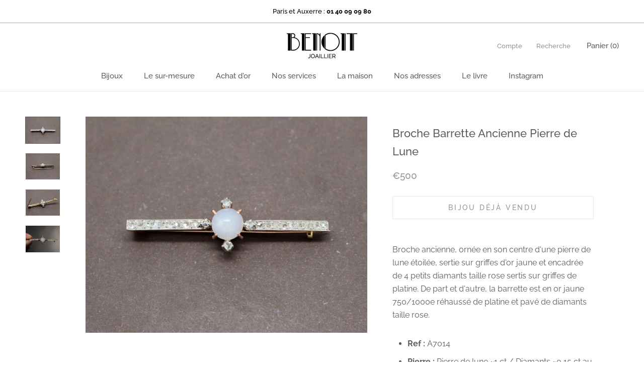

--- FILE ---
content_type: text/html; charset=utf-8
request_url: https://www.benoitjoaillier.com/products/broche-barrette-ancienne-pierre-de-lune
body_size: 24276
content:
<!doctype html>

<html class="no-js" lang="fr">
  <head>
    <!-- Google Tag Manager -->
<script>(function(w,d,s,l,i){w[l]=w[l]||[];w[l].push({'gtm.start':
new Date().getTime(),event:'gtm.js'});var f=d.getElementsByTagName(s)[0],
j=d.createElement(s),dl=l!='dataLayer'?'&l='+l:'';j.async=true;j.src=
'https://www.googletagmanager.com/gtm.js?id='+i+dl;f.parentNode.insertBefore(j,f);
})(window,document,'script','dataLayer','GTM-KPMHKNV');</script>
<!-- End Google Tag Manager -->
    <meta charset="utf-8"> 
    <meta http-equiv="X-UA-Compatible" content="IE=edge,chrome=1">
    <meta name="viewport" content="width=device-width, initial-scale=1.0, height=device-height, minimum-scale=1.0, user-scalable=0">
    <meta name="theme-color" content="">

    <title>
      Broche Barrette Ancienne Pierre de Lune &ndash; Benoit Joaillier
    </title><meta name="description" content="Broche ancienne, ornée en son centre d&#39;une pierre de lune étoilée, sertie sur griffes d&#39;or jaune et encadrée de 4 petits diamants taille rose sertis sur griffes de platine. De part et d&#39;autre, la barrette est en or jaune 750/1000e réhaussé de platine et pavé de diamants taille rose. Ref : A7014 Pierre : Pierre de lune "><link rel="canonical" href="https://www.benoitjoaillier.com/products/broche-barrette-ancienne-pierre-de-lune"><link rel="shortcut icon" href="//www.benoitjoaillier.com/cdn/shop/files/b_32x32.png?v=1613745205" type="image/png"><meta property="og:type" content="product">
  <meta property="og:title" content="Broche Barrette Ancienne Pierre de Lune"><meta property="og:image" content="http://www.benoitjoaillier.com/cdn/shop/products/A7014_grande.jpg?v=1494078004">
    <meta property="og:image:secure_url" content="https://www.benoitjoaillier.com/cdn/shop/products/A7014_grande.jpg?v=1494078004"><meta property="og:image" content="http://www.benoitjoaillier.com/cdn/shop/products/A7014a_grande.jpg?v=1494078008">
    <meta property="og:image:secure_url" content="https://www.benoitjoaillier.com/cdn/shop/products/A7014a_grande.jpg?v=1494078008"><meta property="og:image" content="http://www.benoitjoaillier.com/cdn/shop/products/A7014b_grande.jpg?v=1494078011">
    <meta property="og:image:secure_url" content="https://www.benoitjoaillier.com/cdn/shop/products/A7014b_grande.jpg?v=1494078011"><meta property="og:price:amount" content="500.00">
  <meta property="og:price:currency" content="EUR"><meta property="og:description" content="Broche ancienne, ornée en son centre d&#39;une pierre de lune étoilée, sertie sur griffes d&#39;or jaune et encadrée de 4 petits diamants taille rose sertis sur griffes de platine. De part et d&#39;autre, la barrette est en or jaune 750/1000e réhaussé de platine et pavé de diamants taille rose. Ref : A7014 Pierre : Pierre de lune "><meta property="og:url" content="https://www.benoitjoaillier.com/products/broche-barrette-ancienne-pierre-de-lune">
<meta property="og:site_name" content="Benoit Joaillier"><meta name="twitter:card" content="summary"><meta name="twitter:title" content="Broche Barrette Ancienne Pierre de Lune">
  <meta name="twitter:description" content="

Broche ancienne, ornée en son centre d&#39;une pierre de lune étoilée, sertie sur griffes d&#39;or jaune et encadrée de 4 petits diamants taille rose sertis sur griffes de platine. De part et d&#39;autre, la barrette est en or jaune 750/1000e réhaussé de platine et pavé de diamants taille rose.


Ref : A7014

Pierre : Pierre de lune ~1 ct / Diamants ~0,15 ct au total

Poids : 3,5 g

Dimensions : 42 mm x 11 mm

Epoque : 1900

 
Si vous souhaitez vendre votre or, vendre vos bijoux anciens, bijoux d&#39;occasion et bijoux signés ou même vos diamants, la société Benoit Joaillier se tient à votre disposition dans ses deux boutiques à Paris  (1, rue de Bérite 75006, 3 rue de Tlemcen 75020) ainsi que celle d&#39;Auxerre (21, rue de la Draperie 89000).">
  <meta name="twitter:image" content="https://www.benoitjoaillier.com/cdn/shop/products/A7014_600x600_crop_center.jpg?v=1494078004">

    <script>window.performance && window.performance.mark && window.performance.mark('shopify.content_for_header.start');</script><meta name="google-site-verification" content="b4o2T4S-bAlDPPbTeg8Anlue8dmx0PWj3APv7_vA4OU">
<meta name="google-site-verification" content="GdZ_y6BoM1mC6UFUP66Bbp8RUXIME0_qijj3k094ilM">
<meta name="facebook-domain-verification" content="eiedqhtlcu4vgq7stxo14jr8gem0gv">
<meta id="shopify-digital-wallet" name="shopify-digital-wallet" content="/10020874/digital_wallets/dialog">
<meta name="shopify-checkout-api-token" content="80e7e829a17b2d8ef24ba76bd5fc1496">
<meta id="in-context-paypal-metadata" data-shop-id="10020874" data-venmo-supported="false" data-environment="production" data-locale="fr_FR" data-paypal-v4="true" data-currency="EUR">
<link rel="alternate" type="application/json+oembed" href="https://www.benoitjoaillier.com/products/broche-barrette-ancienne-pierre-de-lune.oembed">
<script async="async" src="/checkouts/internal/preloads.js?locale=fr-FR"></script>
<script id="shopify-features" type="application/json">{"accessToken":"80e7e829a17b2d8ef24ba76bd5fc1496","betas":["rich-media-storefront-analytics"],"domain":"www.benoitjoaillier.com","predictiveSearch":true,"shopId":10020874,"locale":"fr"}</script>
<script>var Shopify = Shopify || {};
Shopify.shop = "benoit-joaillier.myshopify.com";
Shopify.locale = "fr";
Shopify.currency = {"active":"EUR","rate":"1.0"};
Shopify.country = "FR";
Shopify.theme = {"name":"Benoit Joaillier v2","id":32135479362,"schema_name":"Prestige","schema_version":"1.1.3","theme_store_id":855,"role":"main"};
Shopify.theme.handle = "null";
Shopify.theme.style = {"id":null,"handle":null};
Shopify.cdnHost = "www.benoitjoaillier.com/cdn";
Shopify.routes = Shopify.routes || {};
Shopify.routes.root = "/";</script>
<script type="module">!function(o){(o.Shopify=o.Shopify||{}).modules=!0}(window);</script>
<script>!function(o){function n(){var o=[];function n(){o.push(Array.prototype.slice.apply(arguments))}return n.q=o,n}var t=o.Shopify=o.Shopify||{};t.loadFeatures=n(),t.autoloadFeatures=n()}(window);</script>
<script id="shop-js-analytics" type="application/json">{"pageType":"product"}</script>
<script defer="defer" async type="module" src="//www.benoitjoaillier.com/cdn/shopifycloud/shop-js/modules/v2/client.init-shop-cart-sync_BcDpqI9l.fr.esm.js"></script>
<script defer="defer" async type="module" src="//www.benoitjoaillier.com/cdn/shopifycloud/shop-js/modules/v2/chunk.common_a1Rf5Dlz.esm.js"></script>
<script defer="defer" async type="module" src="//www.benoitjoaillier.com/cdn/shopifycloud/shop-js/modules/v2/chunk.modal_Djra7sW9.esm.js"></script>
<script type="module">
  await import("//www.benoitjoaillier.com/cdn/shopifycloud/shop-js/modules/v2/client.init-shop-cart-sync_BcDpqI9l.fr.esm.js");
await import("//www.benoitjoaillier.com/cdn/shopifycloud/shop-js/modules/v2/chunk.common_a1Rf5Dlz.esm.js");
await import("//www.benoitjoaillier.com/cdn/shopifycloud/shop-js/modules/v2/chunk.modal_Djra7sW9.esm.js");

  window.Shopify.SignInWithShop?.initShopCartSync?.({"fedCMEnabled":true,"windoidEnabled":true});

</script>
<script>(function() {
  var isLoaded = false;
  function asyncLoad() {
    if (isLoaded) return;
    isLoaded = true;
    var urls = ["https:\/\/chimpstatic.com\/mcjs-connected\/js\/users\/b5e1adf289b97f1f91c74fa23\/77bbbf24c86b1640debf68f83.js?shop=benoit-joaillier.myshopify.com","https:\/\/shopify.covet.pics\/covet-pics-widget-inject.js?shop=benoit-joaillier.myshopify.com","https:\/\/d1564fddzjmdj5.cloudfront.net\/initializercolissimo.js?app_name=happycolissimo\u0026cloud=d1564fddzjmdj5.cloudfront.net\u0026shop=benoit-joaillier.myshopify.com","https:\/\/na.shgcdn3.com\/pixel-collector.js?shop=benoit-joaillier.myshopify.com"];
    for (var i = 0; i < urls.length; i++) {
      var s = document.createElement('script');
      s.type = 'text/javascript';
      s.async = true;
      s.src = urls[i];
      var x = document.getElementsByTagName('script')[0];
      x.parentNode.insertBefore(s, x);
    }
  };
  if(window.attachEvent) {
    window.attachEvent('onload', asyncLoad);
  } else {
    window.addEventListener('load', asyncLoad, false);
  }
})();</script>
<script id="__st">var __st={"a":10020874,"offset":3600,"reqid":"ab8fff33-71d7-46be-9f11-c1699044dcea-1769089028","pageurl":"www.benoitjoaillier.com\/products\/broche-barrette-ancienne-pierre-de-lune","u":"7b166c9d9d6a","p":"product","rtyp":"product","rid":10586391886};</script>
<script>window.ShopifyPaypalV4VisibilityTracking = true;</script>
<script id="captcha-bootstrap">!function(){'use strict';const t='contact',e='account',n='new_comment',o=[[t,t],['blogs',n],['comments',n],[t,'customer']],c=[[e,'customer_login'],[e,'guest_login'],[e,'recover_customer_password'],[e,'create_customer']],r=t=>t.map((([t,e])=>`form[action*='/${t}']:not([data-nocaptcha='true']) input[name='form_type'][value='${e}']`)).join(','),a=t=>()=>t?[...document.querySelectorAll(t)].map((t=>t.form)):[];function s(){const t=[...o],e=r(t);return a(e)}const i='password',u='form_key',d=['recaptcha-v3-token','g-recaptcha-response','h-captcha-response',i],f=()=>{try{return window.sessionStorage}catch{return}},m='__shopify_v',_=t=>t.elements[u];function p(t,e,n=!1){try{const o=window.sessionStorage,c=JSON.parse(o.getItem(e)),{data:r}=function(t){const{data:e,action:n}=t;return t[m]||n?{data:e,action:n}:{data:t,action:n}}(c);for(const[e,n]of Object.entries(r))t.elements[e]&&(t.elements[e].value=n);n&&o.removeItem(e)}catch(o){console.error('form repopulation failed',{error:o})}}const l='form_type',E='cptcha';function T(t){t.dataset[E]=!0}const w=window,h=w.document,L='Shopify',v='ce_forms',y='captcha';let A=!1;((t,e)=>{const n=(g='f06e6c50-85a8-45c8-87d0-21a2b65856fe',I='https://cdn.shopify.com/shopifycloud/storefront-forms-hcaptcha/ce_storefront_forms_captcha_hcaptcha.v1.5.2.iife.js',D={infoText:'Protégé par hCaptcha',privacyText:'Confidentialité',termsText:'Conditions'},(t,e,n)=>{const o=w[L][v],c=o.bindForm;if(c)return c(t,g,e,D).then(n);var r;o.q.push([[t,g,e,D],n]),r=I,A||(h.body.append(Object.assign(h.createElement('script'),{id:'captcha-provider',async:!0,src:r})),A=!0)});var g,I,D;w[L]=w[L]||{},w[L][v]=w[L][v]||{},w[L][v].q=[],w[L][y]=w[L][y]||{},w[L][y].protect=function(t,e){n(t,void 0,e),T(t)},Object.freeze(w[L][y]),function(t,e,n,w,h,L){const[v,y,A,g]=function(t,e,n){const i=e?o:[],u=t?c:[],d=[...i,...u],f=r(d),m=r(i),_=r(d.filter((([t,e])=>n.includes(e))));return[a(f),a(m),a(_),s()]}(w,h,L),I=t=>{const e=t.target;return e instanceof HTMLFormElement?e:e&&e.form},D=t=>v().includes(t);t.addEventListener('submit',(t=>{const e=I(t);if(!e)return;const n=D(e)&&!e.dataset.hcaptchaBound&&!e.dataset.recaptchaBound,o=_(e),c=g().includes(e)&&(!o||!o.value);(n||c)&&t.preventDefault(),c&&!n&&(function(t){try{if(!f())return;!function(t){const e=f();if(!e)return;const n=_(t);if(!n)return;const o=n.value;o&&e.removeItem(o)}(t);const e=Array.from(Array(32),(()=>Math.random().toString(36)[2])).join('');!function(t,e){_(t)||t.append(Object.assign(document.createElement('input'),{type:'hidden',name:u})),t.elements[u].value=e}(t,e),function(t,e){const n=f();if(!n)return;const o=[...t.querySelectorAll(`input[type='${i}']`)].map((({name:t})=>t)),c=[...d,...o],r={};for(const[a,s]of new FormData(t).entries())c.includes(a)||(r[a]=s);n.setItem(e,JSON.stringify({[m]:1,action:t.action,data:r}))}(t,e)}catch(e){console.error('failed to persist form',e)}}(e),e.submit())}));const S=(t,e)=>{t&&!t.dataset[E]&&(n(t,e.some((e=>e===t))),T(t))};for(const o of['focusin','change'])t.addEventListener(o,(t=>{const e=I(t);D(e)&&S(e,y())}));const B=e.get('form_key'),M=e.get(l),P=B&&M;t.addEventListener('DOMContentLoaded',(()=>{const t=y();if(P)for(const e of t)e.elements[l].value===M&&p(e,B);[...new Set([...A(),...v().filter((t=>'true'===t.dataset.shopifyCaptcha))])].forEach((e=>S(e,t)))}))}(h,new URLSearchParams(w.location.search),n,t,e,['guest_login'])})(!0,!0)}();</script>
<script integrity="sha256-4kQ18oKyAcykRKYeNunJcIwy7WH5gtpwJnB7kiuLZ1E=" data-source-attribution="shopify.loadfeatures" defer="defer" src="//www.benoitjoaillier.com/cdn/shopifycloud/storefront/assets/storefront/load_feature-a0a9edcb.js" crossorigin="anonymous"></script>
<script data-source-attribution="shopify.dynamic_checkout.dynamic.init">var Shopify=Shopify||{};Shopify.PaymentButton=Shopify.PaymentButton||{isStorefrontPortableWallets:!0,init:function(){window.Shopify.PaymentButton.init=function(){};var t=document.createElement("script");t.src="https://www.benoitjoaillier.com/cdn/shopifycloud/portable-wallets/latest/portable-wallets.fr.js",t.type="module",document.head.appendChild(t)}};
</script>
<script data-source-attribution="shopify.dynamic_checkout.buyer_consent">
  function portableWalletsHideBuyerConsent(e){var t=document.getElementById("shopify-buyer-consent"),n=document.getElementById("shopify-subscription-policy-button");t&&n&&(t.classList.add("hidden"),t.setAttribute("aria-hidden","true"),n.removeEventListener("click",e))}function portableWalletsShowBuyerConsent(e){var t=document.getElementById("shopify-buyer-consent"),n=document.getElementById("shopify-subscription-policy-button");t&&n&&(t.classList.remove("hidden"),t.removeAttribute("aria-hidden"),n.addEventListener("click",e))}window.Shopify?.PaymentButton&&(window.Shopify.PaymentButton.hideBuyerConsent=portableWalletsHideBuyerConsent,window.Shopify.PaymentButton.showBuyerConsent=portableWalletsShowBuyerConsent);
</script>
<script data-source-attribution="shopify.dynamic_checkout.cart.bootstrap">document.addEventListener("DOMContentLoaded",(function(){function t(){return document.querySelector("shopify-accelerated-checkout-cart, shopify-accelerated-checkout")}if(t())Shopify.PaymentButton.init();else{new MutationObserver((function(e,n){t()&&(Shopify.PaymentButton.init(),n.disconnect())})).observe(document.body,{childList:!0,subtree:!0})}}));
</script>
<link id="shopify-accelerated-checkout-styles" rel="stylesheet" media="screen" href="https://www.benoitjoaillier.com/cdn/shopifycloud/portable-wallets/latest/accelerated-checkout-backwards-compat.css" crossorigin="anonymous">
<style id="shopify-accelerated-checkout-cart">
        #shopify-buyer-consent {
  margin-top: 1em;
  display: inline-block;
  width: 100%;
}

#shopify-buyer-consent.hidden {
  display: none;
}

#shopify-subscription-policy-button {
  background: none;
  border: none;
  padding: 0;
  text-decoration: underline;
  font-size: inherit;
  cursor: pointer;
}

#shopify-subscription-policy-button::before {
  box-shadow: none;
}

      </style>

<script>window.performance && window.performance.mark && window.performance.mark('shopify.content_for_header.end');</script>

    <link rel="stylesheet" href="//www.benoitjoaillier.com/cdn/shop/t/9/assets/theme.scss.css?v=40485604707039538361765296648">

    <script>
      // This allows to expose several variables to the global scope, to be used in scripts
      window.theme = {
        template: "product",
        shopCurrency: "EUR",
        moneyFormat: "\u0026euro;{{amount}}",
        moneyWithCurrencyFormat: "\u0026euro;{{amount}} EUR",
        currencyConversionEnabled: false,
        currencyConversionMoneyFormat: "money_format",
        currencyConversionRoundAmounts: true,
        searchMode: "product,article",
        showPageTransition: true,
        showElementStaggering: true,
        showImageZooming: false
      };

      window.languages = {
        cartAddNote: "Ajouter une note",
        cartEditNote: "Editer la note",
        productImageLoadingError: "L\u0026#39;image n\u0026#39;a pas pu être chargée. Essayez de recharger la page.",
        productFormAddToCart: "Ajouter au panier",
        productFormUnavailable: "Indisponible",
        productFormSoldOut: "Bijou déjà vendu",
        shippingEstimatorOneResult: "1 option disponible :",
        shippingEstimatorMoreResults: "{{count}} options disponibles :",
        shippingEstimatorNoResults: "Nous ne livrons pas à cette adresse."
      };

      window.lazySizesConfig = {
        loadHidden: false,
        hFac: 0.5,
        expFactor: 2,
        ricTimeout: 150,
        lazyClass: 'Image--lazyLoad',
        loadingClass: 'Image--lazyLoading',
        loadedClass: 'Image--lazyLoaded'
      };

      document.documentElement.className = document.documentElement.className.replace('no-js', 'js');
      document.documentElement.style.setProperty('--window-height', window.innerHeight + 'px');

      // We do a quick detection of some features (we could use Modernizr but for so little...)
      (function() {
        document.documentElement.className += ((window.CSS && window.CSS.supports('(position: sticky) or (position: -webkit-sticky)')) ? ' supports-sticky' : ' no-supports-sticky');
        document.documentElement.className += (window.matchMedia('(-moz-touch-enabled: 1), (hover: none)')).matches ? ' no-supports-hover' : ' supports-hover';
      }());

      window.onpageshow = function (event) {
        if (event.persisted) {
          window.location.reload();
        }
      };
    </script>

    <script src="//www.benoitjoaillier.com/cdn/shop/t/9/assets/lazysizes.min.js?v=174358363404432586981530630261" async></script>

    
<script src="https://polyfill-fastly.net/v2/polyfill.min.js?features=fetch,Element.prototype.closest,Element.prototype.remove,Element.prototype.classList,Array.prototype.includes,Array.prototype.fill,Object.assign,CustomEvent,IntersectionObserver,IntersectionObserverEntry" defer></script>
    <script src="//www.benoitjoaillier.com/cdn/shop/t/9/assets/libs.min.js?v=88466822118989791001530630261" defer></script>
    <script src="//www.benoitjoaillier.com/cdn/shop/t/9/assets/theme.min.js?v=51694417927569828151530630262" defer></script>
    <script src="//www.benoitjoaillier.com/cdn/shop/t/9/assets/custom.js?v=8814717088703906631530630261" defer></script>

    
  <script type="application/ld+json">
  {
    "@context": "http://schema.org",
    "@type": "Product",
    "offers": {
      "@type": "Offer",
      "availability":"//schema.org/OutOfStock",
      "price": "500.00",
      "priceCurrency": "EUR"
    },
    "brand": "Benoit Joaillier",
    "name": "Broche Barrette Ancienne Pierre de Lune",
    "description": "\n\nBroche ancienne, ornée en son centre d'une pierre de lune étoilée, sertie sur griffes d'or jaune et encadrée de 4 petits diamants taille rose sertis sur griffes de platine. De part et d'autre, la barrette est en or jaune 750\/1000e réhaussé de platine et pavé de diamants taille rose.\n\n\nRef : A7014\n\nPierre : Pierre de lune ~1 ct \/ Diamants ~0,15 ct au total\n\nPoids : 3,5 g\n\nDimensions : 42 mm x 11 mm\n\nEpoque : 1900\n\n \nSi vous souhaitez vendre votre or, vendre vos bijoux anciens, bijoux d'occasion et bijoux signés ou même vos diamants, la société Benoit Joaillier se tient à votre disposition dans ses deux boutiques à Paris  (1, rue de Bérite 75006, 3 rue de Tlemcen 75020) ainsi que celle d'Auxerre (21, rue de la Draperie 89000).",
    "category": "Broches",
    "url": "https://www.benoitjoaillier.com/products/broche-barrette-ancienne-pierre-de-lune",
    "image": {
      "@type": "ImageObject",
      "url": "https://www.benoitjoaillier.com/cdn/shop/products/A7014_1024x1024.jpg?v=1494078004",
      "image": "https://www.benoitjoaillier.com/cdn/shop/products/A7014_1024x1024.jpg?v=1494078004",
      "name": "Broche Barrette Ancienne Pierre de Lune",
      "width": 1024,
      "height": 1024
    }
  }
  </script>

  
  
<!--Gem_Page_Header_Script-->
<!-- "snippets/gem-app-header-scripts.liquid" was not rendered, the associated app was uninstalled -->
<!--End_Gem_Page_Header_Script-->

  

<script type="text/javascript">
  
    window.SHG_CUSTOMER = null;
  
</script>










<link href="https://monorail-edge.shopifysvc.com" rel="dns-prefetch">
<script>(function(){if ("sendBeacon" in navigator && "performance" in window) {try {var session_token_from_headers = performance.getEntriesByType('navigation')[0].serverTiming.find(x => x.name == '_s').description;} catch {var session_token_from_headers = undefined;}var session_cookie_matches = document.cookie.match(/_shopify_s=([^;]*)/);var session_token_from_cookie = session_cookie_matches && session_cookie_matches.length === 2 ? session_cookie_matches[1] : "";var session_token = session_token_from_headers || session_token_from_cookie || "";function handle_abandonment_event(e) {var entries = performance.getEntries().filter(function(entry) {return /monorail-edge.shopifysvc.com/.test(entry.name);});if (!window.abandonment_tracked && entries.length === 0) {window.abandonment_tracked = true;var currentMs = Date.now();var navigation_start = performance.timing.navigationStart;var payload = {shop_id: 10020874,url: window.location.href,navigation_start,duration: currentMs - navigation_start,session_token,page_type: "product"};window.navigator.sendBeacon("https://monorail-edge.shopifysvc.com/v1/produce", JSON.stringify({schema_id: "online_store_buyer_site_abandonment/1.1",payload: payload,metadata: {event_created_at_ms: currentMs,event_sent_at_ms: currentMs}}));}}window.addEventListener('pagehide', handle_abandonment_event);}}());</script>
<script id="web-pixels-manager-setup">(function e(e,d,r,n,o){if(void 0===o&&(o={}),!Boolean(null===(a=null===(i=window.Shopify)||void 0===i?void 0:i.analytics)||void 0===a?void 0:a.replayQueue)){var i,a;window.Shopify=window.Shopify||{};var t=window.Shopify;t.analytics=t.analytics||{};var s=t.analytics;s.replayQueue=[],s.publish=function(e,d,r){return s.replayQueue.push([e,d,r]),!0};try{self.performance.mark("wpm:start")}catch(e){}var l=function(){var e={modern:/Edge?\/(1{2}[4-9]|1[2-9]\d|[2-9]\d{2}|\d{4,})\.\d+(\.\d+|)|Firefox\/(1{2}[4-9]|1[2-9]\d|[2-9]\d{2}|\d{4,})\.\d+(\.\d+|)|Chrom(ium|e)\/(9{2}|\d{3,})\.\d+(\.\d+|)|(Maci|X1{2}).+ Version\/(15\.\d+|(1[6-9]|[2-9]\d|\d{3,})\.\d+)([,.]\d+|)( \(\w+\)|)( Mobile\/\w+|) Safari\/|Chrome.+OPR\/(9{2}|\d{3,})\.\d+\.\d+|(CPU[ +]OS|iPhone[ +]OS|CPU[ +]iPhone|CPU IPhone OS|CPU iPad OS)[ +]+(15[._]\d+|(1[6-9]|[2-9]\d|\d{3,})[._]\d+)([._]\d+|)|Android:?[ /-](13[3-9]|1[4-9]\d|[2-9]\d{2}|\d{4,})(\.\d+|)(\.\d+|)|Android.+Firefox\/(13[5-9]|1[4-9]\d|[2-9]\d{2}|\d{4,})\.\d+(\.\d+|)|Android.+Chrom(ium|e)\/(13[3-9]|1[4-9]\d|[2-9]\d{2}|\d{4,})\.\d+(\.\d+|)|SamsungBrowser\/([2-9]\d|\d{3,})\.\d+/,legacy:/Edge?\/(1[6-9]|[2-9]\d|\d{3,})\.\d+(\.\d+|)|Firefox\/(5[4-9]|[6-9]\d|\d{3,})\.\d+(\.\d+|)|Chrom(ium|e)\/(5[1-9]|[6-9]\d|\d{3,})\.\d+(\.\d+|)([\d.]+$|.*Safari\/(?![\d.]+ Edge\/[\d.]+$))|(Maci|X1{2}).+ Version\/(10\.\d+|(1[1-9]|[2-9]\d|\d{3,})\.\d+)([,.]\d+|)( \(\w+\)|)( Mobile\/\w+|) Safari\/|Chrome.+OPR\/(3[89]|[4-9]\d|\d{3,})\.\d+\.\d+|(CPU[ +]OS|iPhone[ +]OS|CPU[ +]iPhone|CPU IPhone OS|CPU iPad OS)[ +]+(10[._]\d+|(1[1-9]|[2-9]\d|\d{3,})[._]\d+)([._]\d+|)|Android:?[ /-](13[3-9]|1[4-9]\d|[2-9]\d{2}|\d{4,})(\.\d+|)(\.\d+|)|Mobile Safari.+OPR\/([89]\d|\d{3,})\.\d+\.\d+|Android.+Firefox\/(13[5-9]|1[4-9]\d|[2-9]\d{2}|\d{4,})\.\d+(\.\d+|)|Android.+Chrom(ium|e)\/(13[3-9]|1[4-9]\d|[2-9]\d{2}|\d{4,})\.\d+(\.\d+|)|Android.+(UC? ?Browser|UCWEB|U3)[ /]?(15\.([5-9]|\d{2,})|(1[6-9]|[2-9]\d|\d{3,})\.\d+)\.\d+|SamsungBrowser\/(5\.\d+|([6-9]|\d{2,})\.\d+)|Android.+MQ{2}Browser\/(14(\.(9|\d{2,})|)|(1[5-9]|[2-9]\d|\d{3,})(\.\d+|))(\.\d+|)|K[Aa][Ii]OS\/(3\.\d+|([4-9]|\d{2,})\.\d+)(\.\d+|)/},d=e.modern,r=e.legacy,n=navigator.userAgent;return n.match(d)?"modern":n.match(r)?"legacy":"unknown"}(),u="modern"===l?"modern":"legacy",c=(null!=n?n:{modern:"",legacy:""})[u],f=function(e){return[e.baseUrl,"/wpm","/b",e.hashVersion,"modern"===e.buildTarget?"m":"l",".js"].join("")}({baseUrl:d,hashVersion:r,buildTarget:u}),m=function(e){var d=e.version,r=e.bundleTarget,n=e.surface,o=e.pageUrl,i=e.monorailEndpoint;return{emit:function(e){var a=e.status,t=e.errorMsg,s=(new Date).getTime(),l=JSON.stringify({metadata:{event_sent_at_ms:s},events:[{schema_id:"web_pixels_manager_load/3.1",payload:{version:d,bundle_target:r,page_url:o,status:a,surface:n,error_msg:t},metadata:{event_created_at_ms:s}}]});if(!i)return console&&console.warn&&console.warn("[Web Pixels Manager] No Monorail endpoint provided, skipping logging."),!1;try{return self.navigator.sendBeacon.bind(self.navigator)(i,l)}catch(e){}var u=new XMLHttpRequest;try{return u.open("POST",i,!0),u.setRequestHeader("Content-Type","text/plain"),u.send(l),!0}catch(e){return console&&console.warn&&console.warn("[Web Pixels Manager] Got an unhandled error while logging to Monorail."),!1}}}}({version:r,bundleTarget:l,surface:e.surface,pageUrl:self.location.href,monorailEndpoint:e.monorailEndpoint});try{o.browserTarget=l,function(e){var d=e.src,r=e.async,n=void 0===r||r,o=e.onload,i=e.onerror,a=e.sri,t=e.scriptDataAttributes,s=void 0===t?{}:t,l=document.createElement("script"),u=document.querySelector("head"),c=document.querySelector("body");if(l.async=n,l.src=d,a&&(l.integrity=a,l.crossOrigin="anonymous"),s)for(var f in s)if(Object.prototype.hasOwnProperty.call(s,f))try{l.dataset[f]=s[f]}catch(e){}if(o&&l.addEventListener("load",o),i&&l.addEventListener("error",i),u)u.appendChild(l);else{if(!c)throw new Error("Did not find a head or body element to append the script");c.appendChild(l)}}({src:f,async:!0,onload:function(){if(!function(){var e,d;return Boolean(null===(d=null===(e=window.Shopify)||void 0===e?void 0:e.analytics)||void 0===d?void 0:d.initialized)}()){var d=window.webPixelsManager.init(e)||void 0;if(d){var r=window.Shopify.analytics;r.replayQueue.forEach((function(e){var r=e[0],n=e[1],o=e[2];d.publishCustomEvent(r,n,o)})),r.replayQueue=[],r.publish=d.publishCustomEvent,r.visitor=d.visitor,r.initialized=!0}}},onerror:function(){return m.emit({status:"failed",errorMsg:"".concat(f," has failed to load")})},sri:function(e){var d=/^sha384-[A-Za-z0-9+/=]+$/;return"string"==typeof e&&d.test(e)}(c)?c:"",scriptDataAttributes:o}),m.emit({status:"loading"})}catch(e){m.emit({status:"failed",errorMsg:(null==e?void 0:e.message)||"Unknown error"})}}})({shopId: 10020874,storefrontBaseUrl: "https://www.benoitjoaillier.com",extensionsBaseUrl: "https://extensions.shopifycdn.com/cdn/shopifycloud/web-pixels-manager",monorailEndpoint: "https://monorail-edge.shopifysvc.com/unstable/produce_batch",surface: "storefront-renderer",enabledBetaFlags: ["2dca8a86"],webPixelsConfigList: [{"id":"2184839492","configuration":"{\"site_id\":\"b3d52abe-27df-49b7-a463-dcc1b34fe390\",\"analytics_endpoint\":\"https:\\\/\\\/na.shgcdn3.com\"}","eventPayloadVersion":"v1","runtimeContext":"STRICT","scriptVersion":"695709fc3f146fa50a25299517a954f2","type":"APP","apiClientId":1158168,"privacyPurposes":["ANALYTICS","MARKETING","SALE_OF_DATA"],"dataSharingAdjustments":{"protectedCustomerApprovalScopes":["read_customer_personal_data"]}},{"id":"1213432132","configuration":"{\"config\":\"{\\\"pixel_id\\\":\\\"AW-1025223825\\\",\\\"target_country\\\":\\\"FR\\\",\\\"gtag_events\\\":[{\\\"type\\\":\\\"page_view\\\",\\\"action_label\\\":\\\"AW-1025223825\\\/ST3mCNzvp7kBEJHZ7ugD\\\"},{\\\"type\\\":\\\"purchase\\\",\\\"action_label\\\":\\\"AW-1025223825\\\/d2fTCN_vp7kBEJHZ7ugD\\\"},{\\\"type\\\":\\\"view_item\\\",\\\"action_label\\\":\\\"AW-1025223825\\\/u9YjCOLvp7kBEJHZ7ugD\\\"},{\\\"type\\\":\\\"add_to_cart\\\",\\\"action_label\\\":\\\"AW-1025223825\\\/1vJGCJr1p7kBEJHZ7ugD\\\"},{\\\"type\\\":\\\"begin_checkout\\\",\\\"action_label\\\":\\\"AW-1025223825\\\/PLILCJ31p7kBEJHZ7ugD\\\"},{\\\"type\\\":\\\"search\\\",\\\"action_label\\\":\\\"AW-1025223825\\\/qzFuCKD1p7kBEJHZ7ugD\\\"},{\\\"type\\\":\\\"add_payment_info\\\",\\\"action_label\\\":\\\"AW-1025223825\\\/YOooCKP1p7kBEJHZ7ugD\\\"}],\\\"enable_monitoring_mode\\\":false}\"}","eventPayloadVersion":"v1","runtimeContext":"OPEN","scriptVersion":"b2a88bafab3e21179ed38636efcd8a93","type":"APP","apiClientId":1780363,"privacyPurposes":[],"dataSharingAdjustments":{"protectedCustomerApprovalScopes":["read_customer_address","read_customer_email","read_customer_name","read_customer_personal_data","read_customer_phone"]}},{"id":"246939972","configuration":"{\"pixel_id\":\"257988248656107\",\"pixel_type\":\"facebook_pixel\",\"metaapp_system_user_token\":\"-\"}","eventPayloadVersion":"v1","runtimeContext":"OPEN","scriptVersion":"ca16bc87fe92b6042fbaa3acc2fbdaa6","type":"APP","apiClientId":2329312,"privacyPurposes":["ANALYTICS","MARKETING","SALE_OF_DATA"],"dataSharingAdjustments":{"protectedCustomerApprovalScopes":["read_customer_address","read_customer_email","read_customer_name","read_customer_personal_data","read_customer_phone"]}},{"id":"158368068","eventPayloadVersion":"v1","runtimeContext":"LAX","scriptVersion":"1","type":"CUSTOM","privacyPurposes":["MARKETING"],"name":"Meta pixel (migrated)"},{"id":"171344196","eventPayloadVersion":"v1","runtimeContext":"LAX","scriptVersion":"1","type":"CUSTOM","privacyPurposes":["ANALYTICS"],"name":"Google Analytics tag (migrated)"},{"id":"shopify-app-pixel","configuration":"{}","eventPayloadVersion":"v1","runtimeContext":"STRICT","scriptVersion":"0450","apiClientId":"shopify-pixel","type":"APP","privacyPurposes":["ANALYTICS","MARKETING"]},{"id":"shopify-custom-pixel","eventPayloadVersion":"v1","runtimeContext":"LAX","scriptVersion":"0450","apiClientId":"shopify-pixel","type":"CUSTOM","privacyPurposes":["ANALYTICS","MARKETING"]}],isMerchantRequest: false,initData: {"shop":{"name":"Benoit Joaillier","paymentSettings":{"currencyCode":"EUR"},"myshopifyDomain":"benoit-joaillier.myshopify.com","countryCode":"FR","storefrontUrl":"https:\/\/www.benoitjoaillier.com"},"customer":null,"cart":null,"checkout":null,"productVariants":[{"price":{"amount":500.0,"currencyCode":"EUR"},"product":{"title":"Broche Barrette Ancienne Pierre de Lune","vendor":"Benoit Joaillier","id":"10586391886","untranslatedTitle":"Broche Barrette Ancienne Pierre de Lune","url":"\/products\/broche-barrette-ancienne-pierre-de-lune","type":"Broches"},"id":"40453434574","image":{"src":"\/\/www.benoitjoaillier.com\/cdn\/shop\/products\/A7014.jpg?v=1494078004"},"sku":"A7014","title":"Default Title","untranslatedTitle":"Default Title"}],"purchasingCompany":null},},"https://www.benoitjoaillier.com/cdn","fcfee988w5aeb613cpc8e4bc33m6693e112",{"modern":"","legacy":""},{"shopId":"10020874","storefrontBaseUrl":"https:\/\/www.benoitjoaillier.com","extensionBaseUrl":"https:\/\/extensions.shopifycdn.com\/cdn\/shopifycloud\/web-pixels-manager","surface":"storefront-renderer","enabledBetaFlags":"[\"2dca8a86\"]","isMerchantRequest":"false","hashVersion":"fcfee988w5aeb613cpc8e4bc33m6693e112","publish":"custom","events":"[[\"page_viewed\",{}],[\"product_viewed\",{\"productVariant\":{\"price\":{\"amount\":500.0,\"currencyCode\":\"EUR\"},\"product\":{\"title\":\"Broche Barrette Ancienne Pierre de Lune\",\"vendor\":\"Benoit Joaillier\",\"id\":\"10586391886\",\"untranslatedTitle\":\"Broche Barrette Ancienne Pierre de Lune\",\"url\":\"\/products\/broche-barrette-ancienne-pierre-de-lune\",\"type\":\"Broches\"},\"id\":\"40453434574\",\"image\":{\"src\":\"\/\/www.benoitjoaillier.com\/cdn\/shop\/products\/A7014.jpg?v=1494078004\"},\"sku\":\"A7014\",\"title\":\"Default Title\",\"untranslatedTitle\":\"Default Title\"}}]]"});</script><script>
  window.ShopifyAnalytics = window.ShopifyAnalytics || {};
  window.ShopifyAnalytics.meta = window.ShopifyAnalytics.meta || {};
  window.ShopifyAnalytics.meta.currency = 'EUR';
  var meta = {"product":{"id":10586391886,"gid":"gid:\/\/shopify\/Product\/10586391886","vendor":"Benoit Joaillier","type":"Broches","handle":"broche-barrette-ancienne-pierre-de-lune","variants":[{"id":40453434574,"price":50000,"name":"Broche Barrette Ancienne Pierre de Lune","public_title":null,"sku":"A7014"}],"remote":false},"page":{"pageType":"product","resourceType":"product","resourceId":10586391886,"requestId":"ab8fff33-71d7-46be-9f11-c1699044dcea-1769089028"}};
  for (var attr in meta) {
    window.ShopifyAnalytics.meta[attr] = meta[attr];
  }
</script>
<script class="analytics">
  (function () {
    var customDocumentWrite = function(content) {
      var jquery = null;

      if (window.jQuery) {
        jquery = window.jQuery;
      } else if (window.Checkout && window.Checkout.$) {
        jquery = window.Checkout.$;
      }

      if (jquery) {
        jquery('body').append(content);
      }
    };

    var hasLoggedConversion = function(token) {
      if (token) {
        return document.cookie.indexOf('loggedConversion=' + token) !== -1;
      }
      return false;
    }

    var setCookieIfConversion = function(token) {
      if (token) {
        var twoMonthsFromNow = new Date(Date.now());
        twoMonthsFromNow.setMonth(twoMonthsFromNow.getMonth() + 2);

        document.cookie = 'loggedConversion=' + token + '; expires=' + twoMonthsFromNow;
      }
    }

    var trekkie = window.ShopifyAnalytics.lib = window.trekkie = window.trekkie || [];
    if (trekkie.integrations) {
      return;
    }
    trekkie.methods = [
      'identify',
      'page',
      'ready',
      'track',
      'trackForm',
      'trackLink'
    ];
    trekkie.factory = function(method) {
      return function() {
        var args = Array.prototype.slice.call(arguments);
        args.unshift(method);
        trekkie.push(args);
        return trekkie;
      };
    };
    for (var i = 0; i < trekkie.methods.length; i++) {
      var key = trekkie.methods[i];
      trekkie[key] = trekkie.factory(key);
    }
    trekkie.load = function(config) {
      trekkie.config = config || {};
      trekkie.config.initialDocumentCookie = document.cookie;
      var first = document.getElementsByTagName('script')[0];
      var script = document.createElement('script');
      script.type = 'text/javascript';
      script.onerror = function(e) {
        var scriptFallback = document.createElement('script');
        scriptFallback.type = 'text/javascript';
        scriptFallback.onerror = function(error) {
                var Monorail = {
      produce: function produce(monorailDomain, schemaId, payload) {
        var currentMs = new Date().getTime();
        var event = {
          schema_id: schemaId,
          payload: payload,
          metadata: {
            event_created_at_ms: currentMs,
            event_sent_at_ms: currentMs
          }
        };
        return Monorail.sendRequest("https://" + monorailDomain + "/v1/produce", JSON.stringify(event));
      },
      sendRequest: function sendRequest(endpointUrl, payload) {
        // Try the sendBeacon API
        if (window && window.navigator && typeof window.navigator.sendBeacon === 'function' && typeof window.Blob === 'function' && !Monorail.isIos12()) {
          var blobData = new window.Blob([payload], {
            type: 'text/plain'
          });

          if (window.navigator.sendBeacon(endpointUrl, blobData)) {
            return true;
          } // sendBeacon was not successful

        } // XHR beacon

        var xhr = new XMLHttpRequest();

        try {
          xhr.open('POST', endpointUrl);
          xhr.setRequestHeader('Content-Type', 'text/plain');
          xhr.send(payload);
        } catch (e) {
          console.log(e);
        }

        return false;
      },
      isIos12: function isIos12() {
        return window.navigator.userAgent.lastIndexOf('iPhone; CPU iPhone OS 12_') !== -1 || window.navigator.userAgent.lastIndexOf('iPad; CPU OS 12_') !== -1;
      }
    };
    Monorail.produce('monorail-edge.shopifysvc.com',
      'trekkie_storefront_load_errors/1.1',
      {shop_id: 10020874,
      theme_id: 32135479362,
      app_name: "storefront",
      context_url: window.location.href,
      source_url: "//www.benoitjoaillier.com/cdn/s/trekkie.storefront.1bbfab421998800ff09850b62e84b8915387986d.min.js"});

        };
        scriptFallback.async = true;
        scriptFallback.src = '//www.benoitjoaillier.com/cdn/s/trekkie.storefront.1bbfab421998800ff09850b62e84b8915387986d.min.js';
        first.parentNode.insertBefore(scriptFallback, first);
      };
      script.async = true;
      script.src = '//www.benoitjoaillier.com/cdn/s/trekkie.storefront.1bbfab421998800ff09850b62e84b8915387986d.min.js';
      first.parentNode.insertBefore(script, first);
    };
    trekkie.load(
      {"Trekkie":{"appName":"storefront","development":false,"defaultAttributes":{"shopId":10020874,"isMerchantRequest":null,"themeId":32135479362,"themeCityHash":"13304450453678609893","contentLanguage":"fr","currency":"EUR","eventMetadataId":"a879a518-a69d-463c-9255-0a73c3012381"},"isServerSideCookieWritingEnabled":true,"monorailRegion":"shop_domain","enabledBetaFlags":["65f19447"]},"Session Attribution":{},"S2S":{"facebookCapiEnabled":true,"source":"trekkie-storefront-renderer","apiClientId":580111}}
    );

    var loaded = false;
    trekkie.ready(function() {
      if (loaded) return;
      loaded = true;

      window.ShopifyAnalytics.lib = window.trekkie;

      var originalDocumentWrite = document.write;
      document.write = customDocumentWrite;
      try { window.ShopifyAnalytics.merchantGoogleAnalytics.call(this); } catch(error) {};
      document.write = originalDocumentWrite;

      window.ShopifyAnalytics.lib.page(null,{"pageType":"product","resourceType":"product","resourceId":10586391886,"requestId":"ab8fff33-71d7-46be-9f11-c1699044dcea-1769089028","shopifyEmitted":true});

      var match = window.location.pathname.match(/checkouts\/(.+)\/(thank_you|post_purchase)/)
      var token = match? match[1]: undefined;
      if (!hasLoggedConversion(token)) {
        setCookieIfConversion(token);
        window.ShopifyAnalytics.lib.track("Viewed Product",{"currency":"EUR","variantId":40453434574,"productId":10586391886,"productGid":"gid:\/\/shopify\/Product\/10586391886","name":"Broche Barrette Ancienne Pierre de Lune","price":"500.00","sku":"A7014","brand":"Benoit Joaillier","variant":null,"category":"Broches","nonInteraction":true,"remote":false},undefined,undefined,{"shopifyEmitted":true});
      window.ShopifyAnalytics.lib.track("monorail:\/\/trekkie_storefront_viewed_product\/1.1",{"currency":"EUR","variantId":40453434574,"productId":10586391886,"productGid":"gid:\/\/shopify\/Product\/10586391886","name":"Broche Barrette Ancienne Pierre de Lune","price":"500.00","sku":"A7014","brand":"Benoit Joaillier","variant":null,"category":"Broches","nonInteraction":true,"remote":false,"referer":"https:\/\/www.benoitjoaillier.com\/products\/broche-barrette-ancienne-pierre-de-lune"});
      }
    });


        var eventsListenerScript = document.createElement('script');
        eventsListenerScript.async = true;
        eventsListenerScript.src = "//www.benoitjoaillier.com/cdn/shopifycloud/storefront/assets/shop_events_listener-3da45d37.js";
        document.getElementsByTagName('head')[0].appendChild(eventsListenerScript);

})();</script>
  <script>
  if (!window.ga || (window.ga && typeof window.ga !== 'function')) {
    window.ga = function ga() {
      (window.ga.q = window.ga.q || []).push(arguments);
      if (window.Shopify && window.Shopify.analytics && typeof window.Shopify.analytics.publish === 'function') {
        window.Shopify.analytics.publish("ga_stub_called", {}, {sendTo: "google_osp_migration"});
      }
      console.error("Shopify's Google Analytics stub called with:", Array.from(arguments), "\nSee https://help.shopify.com/manual/promoting-marketing/pixels/pixel-migration#google for more information.");
    };
    if (window.Shopify && window.Shopify.analytics && typeof window.Shopify.analytics.publish === 'function') {
      window.Shopify.analytics.publish("ga_stub_initialized", {}, {sendTo: "google_osp_migration"});
    }
  }
</script>
<script
  defer
  src="https://www.benoitjoaillier.com/cdn/shopifycloud/perf-kit/shopify-perf-kit-3.0.4.min.js"
  data-application="storefront-renderer"
  data-shop-id="10020874"
  data-render-region="gcp-us-east1"
  data-page-type="product"
  data-theme-instance-id="32135479362"
  data-theme-name="Prestige"
  data-theme-version="1.1.3"
  data-monorail-region="shop_domain"
  data-resource-timing-sampling-rate="10"
  data-shs="true"
  data-shs-beacon="true"
  data-shs-export-with-fetch="true"
  data-shs-logs-sample-rate="1"
  data-shs-beacon-endpoint="https://www.benoitjoaillier.com/api/collect"
></script>
</head>

  <body class="prestige--v1  template-product">

            
              <!-- "snippets/socialshopwave-helper.liquid" was not rendered, the associated app was uninstalled -->
            
    <a class="PageSkipLink u-visually-hidden" href="#main">Aller au contenu</a>
    <span class="LoadingBar"></span>
    <div class="PageOverlay"></div>
    <div class="PageTransition"></div>

    <div id="shopify-section-popup" class="shopify-section"></div>
    <div id="shopify-section-sidebar-menu" class="shopify-section"><section id="sidebar-menu" class="SidebarMenu Drawer Drawer--small Drawer--fromLeft" aria-hidden="true" data-section-id="sidebar-menu" data-section-type="sidebar-menu">
    <header class="Drawer__Header" data-drawer-animated-left>
      <button class="Drawer__Close Icon-Wrapper--clickable" data-action="close-drawer" data-drawer-id="sidebar-menu" aria-label="Fermer la navigation"><svg class="Icon Icon--close" role="presentation" viewBox="0 0 16 14">
      <path d="M15 0L1 14m14 0L1 0" stroke="currentColor" fill="none" fill-rule="evenodd"></path>
    </svg></button>
    </header>

    <div class="Drawer__Content">
      <div class="Drawer__Main" data-drawer-animated-left data-scrollable>
        <div class="Drawer__Container">
          <nav class="SidebarMenu__Nav SidebarMenu__Nav--primary" aria-label="Navigation latérale"><div class="Collapsible"><button class="Collapsible__Button Heading u-h6" data-action="toggle-collapsible" aria-expanded="false">Bijoux<span class="Collapsible__Plus"></span>
                  </button>

                  <div class="Collapsible__Inner">
                    <div class="Collapsible__Content"><div class="Collapsible"><button class="Collapsible__Button Heading Text--subdued Link--primary u-h7" data-action="toggle-collapsible" aria-expanded="false">CATÉGORIES<span class="Collapsible__Plus"></span>
                            </button>

                            <div class="Collapsible__Inner">
                              <div class="Collapsible__Content">
                                <ul class="Linklist Linklist--bordered Linklist--spacingLoose"><li class="Linklist__Item">
                                      <a href="/collections/tous-nos-bijoux" class="Text--subdued Link Link--primary">Tous les Bijoux</a>
                                    </li><li class="Linklist__Item">
                                      <a href="/collections/bagues" class="Text--subdued Link Link--primary">Toutes les Bagues</a>
                                    </li><li class="Linklist__Item">
                                      <a href="/collections/bracelets" class="Text--subdued Link Link--primary">Tous les Bracelets</a>
                                    </li><li class="Linklist__Item">
                                      <a href="/collections/colliers" class="Text--subdued Link Link--primary">Tous les Colliers</a>
                                    </li><li class="Linklist__Item">
                                      <a href="/collections/boucles-doreilles" class="Text--subdued Link Link--primary">Toutes les Boucles d&#39;oreilles</a>
                                    </li><li class="Linklist__Item">
                                      <a href="/collections/broches" class="Text--subdued Link Link--primary">Toutes les Broches</a>
                                    </li><li class="Linklist__Item">
                                      <a href="/collections/montres-boutons" class="Text--subdued Link Link--primary">Toutes les Montres</a>
                                    </li><li class="Linklist__Item">
                                      <a href="/collections/boutons-de-manchette" class="Text--subdued Link Link--primary">Tous les Boutons de Manchette</a>
                                    </li></ul>
                              </div>
                            </div></div><div class="Collapsible"><button class="Collapsible__Button Heading Text--subdued Link--primary u-h7" data-action="toggle-collapsible" aria-expanded="false">BIJOUX ANCIENS<span class="Collapsible__Plus"></span>
                            </button>

                            <div class="Collapsible__Inner">
                              <div class="Collapsible__Content">
                                <ul class="Linklist Linklist--bordered Linklist--spacingLoose"><li class="Linklist__Item">
                                      <a href="/collections/bijoux-anciens" class="Text--subdued Link Link--primary">Tous les Bijoux Anciens</a>
                                    </li><li class="Linklist__Item">
                                      <a href="/collections/art-deco" class="Text--subdued Link Link--primary">Art déco</a>
                                    </li><li class="Linklist__Item">
                                      <a href="/collections/tank-1" class="Text--subdued Link Link--primary">Tank</a>
                                    </li><li class="Linklist__Item">
                                      <a href="/collections/les-occasions-signees" class="Text--subdued Link Link--primary">Bijoux signés</a>
                                    </li><li class="Linklist__Item">
                                      <a href="/collections/xixe-siecle-debut-1900" class="Text--subdued Link Link--primary">XIXe - 1900</a>
                                    </li><li class="Linklist__Item">
                                      <a href="/collections/bijoux-anciens/Bagues" class="Text--subdued Link Link--primary">Bagues</a>
                                    </li><li class="Linklist__Item">
                                      <a href="/collections/bijoux-anciens/Colliers" class="Text--subdued Link Link--primary">Colliers</a>
                                    </li><li class="Linklist__Item">
                                      <a href="/collections/bijoux-anciens/Bracelets" class="Text--subdued Link Link--primary">Bracelets</a>
                                    </li><li class="Linklist__Item">
                                      <a href="/collections/bijoux-anciens/Broches" class="Text--subdued Link Link--primary">Broches</a>
                                    </li></ul>
                              </div>
                            </div></div><div class="Collapsible"><button class="Collapsible__Button Heading Text--subdued Link--primary u-h7" data-action="toggle-collapsible" aria-expanded="false">CRÉATIONS<span class="Collapsible__Plus"></span>
                            </button>

                            <div class="Collapsible__Inner">
                              <div class="Collapsible__Content">
                                <ul class="Linklist Linklist--bordered Linklist--spacingLoose"><li class="Linklist__Item">
                                      <a href="/collections/creations-benoit-joaillier" class="Text--subdued Link Link--primary">Toutes les Créations Benoit</a>
                                    </li><li class="Linklist__Item">
                                      <a href="/collections/diamants" class="Text--subdued Link Link--primary">Diamants</a>
                                    </li><li class="Linklist__Item">
                                      <a href="/collections/pierres-de-couleur" class="Text--subdued Link Link--primary">Pierres de couleur</a>
                                    </li><li class="Linklist__Item">
                                      <a href="/collections/alliances-creations" class="Text--subdued Link Link--primary">Alliances</a>
                                    </li><li class="Linklist__Item">
                                      <a href="/collections/creations-benoit-joaillier/Bagues" class="Text--subdued Link Link--primary">Bagues</a>
                                    </li><li class="Linklist__Item">
                                      <a href="/collections/creations-benoit-joaillier/Colliers" class="Text--subdued Link Link--primary">Colliers</a>
                                    </li><li class="Linklist__Item">
                                      <a href="/collections/creations-benoit-joaillier/Boucles" class="Text--subdued Link Link--primary">Boucles d&#39;oreilles</a>
                                    </li></ul>
                              </div>
                            </div></div><div class="Collapsible"><button class="Collapsible__Button Heading Text--subdued Link--primary u-h7" data-action="toggle-collapsible" aria-expanded="false">THÈMES<span class="Collapsible__Plus"></span>
                            </button>

                            <div class="Collapsible__Inner">
                              <div class="Collapsible__Content">
                                <ul class="Linklist Linklist--bordered Linklist--spacingLoose"><li class="Linklist__Item">
                                      <a href="/collections/les-recycles" class="Text--subdued Link Link--primary">Les Recyclés</a>
                                    </li><li class="Linklist__Item">
                                      <a href="/collections/alliances" class="Text--subdued Link Link--primary">Alliances</a>
                                    </li><li class="Linklist__Item">
                                      <a href="/collections/fiancailles" class="Text--subdued Link Link--primary">Fiançailles</a>
                                    </li><li class="Linklist__Item">
                                      <a href="/collections/cadeaux-de-naissance" class="Text--subdued Link Link--primary">Naissance</a>
                                    </li><li class="Linklist__Item">
                                      <a href="/collections/occasions-pour-hommes" class="Text--subdued Link Link--primary">Pour homme</a>
                                    </li><li class="Linklist__Item">
                                      <a href="/collections/cadeaux" class="Text--subdued Link Link--primary">Cadeaux</a>
                                    </li><li class="Linklist__Item">
                                      <a href="/collections/moderniste" class="Text--subdued Link Link--primary">Collection Argent &quot;Moderniste&quot;</a>
                                    </li></ul>
                              </div>
                            </div></div><div class="Collapsible"><button class="Collapsible__Button Heading Text--subdued Link--primary u-h7" data-action="toggle-collapsible" aria-expanded="false">BIJOUX VENDUS<span class="Collapsible__Plus"></span>
                            </button>

                            <div class="Collapsible__Inner">
                              <div class="Collapsible__Content">
                                <ul class="Linklist Linklist--bordered Linklist--spacingLoose"><li class="Linklist__Item">
                                      <a href="/collections/dernieres-ventes" class="Text--subdued Link Link--primary">Bijoux Anciens Vendus</a>
                                    </li><li class="Linklist__Item">
                                      <a href="/collections/nos-creations-vendues" class="Text--subdued Link Link--primary">Les Créations Vendues</a>
                                    </li></ul>
                              </div>
                            </div></div></div>
                  </div></div><div class="Collapsible"><a href="/pages/creation-de-bijoux-sur-mesures" class="Collapsible__Button Heading Link Link--primary u-h6">Le sur-mesure</a></div><div class="Collapsible"><button class="Collapsible__Button Heading u-h6" data-action="toggle-collapsible" aria-expanded="false">Achat d&#39;or<span class="Collapsible__Plus"></span>
                  </button>

                  <div class="Collapsible__Inner">
                    <div class="Collapsible__Content"><div class="Collapsible"><button class="Collapsible__Button Heading Text--subdued Link--primary u-h7" data-action="toggle-collapsible" aria-expanded="false">Procédure et conseils<span class="Collapsible__Plus"></span>
                            </button>

                            <div class="Collapsible__Inner">
                              <div class="Collapsible__Content">
                                <ul class="Linklist Linklist--bordered Linklist--spacingLoose"><li class="Linklist__Item">
                                      <a href="/pages/or-et-debris-d-or" class="Text--subdued Link Link--primary">Procédure de vente de votre or et bijoux</a>
                                    </li><li class="Linklist__Item">
                                      <a href="/pages/bien-vendre-son-or" class="Text--subdued Link Link--primary">Bien vendre son or</a>
                                    </li><li class="Linklist__Item">
                                      <a href="/pages/ou-vendre-son-or" class="Text--subdued Link Link--primary">Où vendre son or</a>
                                    </li><li class="Linklist__Item">
                                      <a href="/pages/rachat-dor-bourgogne" class="Text--subdued Link Link--primary">Rachat d&#39;or en Bourgogne</a>
                                    </li><li class="Linklist__Item">
                                      <a href="/pages/prix-du-gramme-d-or" class="Text--subdued Link Link--primary">Prix du gramme d&#39;or</a>
                                    </li></ul>
                              </div>
                            </div></div><div class="Collapsible"><button class="Collapsible__Button Heading Text--subdued Link--primary u-h7" data-action="toggle-collapsible" aria-expanded="false">Spécificités<span class="Collapsible__Plus"></span>
                            </button>

                            <div class="Collapsible__Inner">
                              <div class="Collapsible__Content">
                                <ul class="Linklist Linklist--bordered Linklist--spacingLoose"><li class="Linklist__Item">
                                      <a href="/pages/achat-et-expertise-de-bijoux" class="Text--subdued Link Link--primary">Vendre vos bijoux anciens</a>
                                    </li><li class="Linklist__Item">
                                      <a href="/pages/vendre-des-bijoux-doccasion" class="Text--subdued Link Link--primary">Vendre vos bijoux d&#39;occasion</a>
                                    </li><li class="Linklist__Item">
                                      <a href="/pages/pieces-d-or" class="Text--subdued Link Link--primary">Pièces d&#39;or</a>
                                    </li><li class="Linklist__Item">
                                      <a href="/pages/lingots-d-or" class="Text--subdued Link Link--primary">Lingot d&#39;or</a>
                                    </li><li class="Linklist__Item">
                                      <a href="/pages/diamants-et-pierres" class="Text--subdued Link Link--primary">Pierres et diamants</a>
                                    </li></ul>
                              </div>
                            </div></div></div>
                  </div></div><div class="Collapsible"><button class="Collapsible__Button Heading u-h6" data-action="toggle-collapsible" aria-expanded="false">Nos services<span class="Collapsible__Plus"></span>
                  </button>

                  <div class="Collapsible__Inner">
                    <div class="Collapsible__Content"><div class="Collapsible"><button class="Collapsible__Button Heading Text--subdued Link--primary u-h7" data-action="toggle-collapsible" aria-expanded="false">Nos prestations<span class="Collapsible__Plus"></span>
                            </button>

                            <div class="Collapsible__Inner">
                              <div class="Collapsible__Content">
                                <ul class="Linklist Linklist--bordered Linklist--spacingLoose"><li class="Linklist__Item">
                                      <a href="/pages/expertise-de-vos-bijoux-assurances" class="Text--subdued Link Link--primary">Expertise de vos bijoux (assurances)</a>
                                    </li><li class="Linklist__Item">
                                      <a href="/pages/reparations-joaillieres" class="Text--subdued Link Link--primary">Réparations joaillerie</a>
                                    </li><li class="Linklist__Item">
                                      <a href="/pages/bijoux-anciens" class="Text--subdued Link Link--primary">Vente de bijoux anciens</a>
                                    </li></ul>
                              </div>
                            </div></div><div class="Collapsible"><button class="Collapsible__Button Heading Text--subdued Link--primary u-h7" data-action="toggle-collapsible" aria-expanded="false">Conseils d&#39;entretien<span class="Collapsible__Plus"></span>
                            </button>

                            <div class="Collapsible__Inner">
                              <div class="Collapsible__Content">
                                <ul class="Linklist Linklist--bordered Linklist--spacingLoose"><li class="Linklist__Item">
                                      <a href="/pages/comment-prendre-soin-de-son-bijou" class="Text--subdued Link Link--primary">Comment prendre soin de vos bijoux</a>
                                    </li></ul>
                              </div>
                            </div></div></div>
                  </div></div><div class="Collapsible"><a href="/pages/benoit" class="Collapsible__Button Heading Link Link--primary u-h6">La maison</a></div><div class="Collapsible"><a href="/pages/ou-nous-trouver" class="Collapsible__Button Heading Link Link--primary u-h6">Nos adresses</a></div><div class="Collapsible"><a href="/products/benoit-joaillier-livre-1" class="Collapsible__Button Heading Link Link--primary u-h6">Le livre</a></div><div class="Collapsible"><a href="https://www.instagram.com/benoitjoaillier/" class="Collapsible__Button Heading Link Link--primary u-h6">Instagram</a></div></nav><nav class="SidebarMenu__Nav SidebarMenu__Nav--secondary">
            <ul class="Linklist Linklist--spacingLoose"><li class="Linklist__Item">
                  <a href="/account/login" class="Text--subdued Link Link--primary">Compte</a>
                </li><li class="Linklist__Item">
                <a href="/search" class="Text--subdued Link Link--primary" data-action="open-modal" aria-controls="Search">Recherche</a>
              </li>
            </ul>
          </nav>
        </div>
      </div><aside class="Drawer__Footer" data-drawer-animated-bottom><ul class="SidebarMenu__Social HorizontalList HorizontalList--spacingFill">
    <li class="HorizontalList__Item">
      <a href="https://www.facebook.com/BenoitJoaillier" class="Link Link--primary" target="_blank" rel="noopener" aria-label="Facebook">
        <span class="Icon-Wrapper--clickable"><svg class="Icon Icon--facebook" viewBox="0 0 9 17">
      <path d="M5.842 17V9.246h2.653l.398-3.023h-3.05v-1.93c0-.874.246-1.47 1.526-1.47H9V.118C8.718.082 7.75 0 6.623 0 4.27 0 2.66 1.408 2.66 3.994v2.23H0v3.022h2.66V17h3.182z"></path>
    </svg></span>
      </a>
    </li>

    
<li class="HorizontalList__Item">
      <a href="https://instagram.com/benoitjoaillier/" class="Link Link--primary" target="_blank" rel="noopener" aria-label="Instagram">
        <span class="Icon-Wrapper--clickable"><svg class="Icon Icon--instagram" role="presentation" viewBox="0 0 32 32">
      <path d="M15.994 2.886c4.273 0 4.775.019 6.464.095 1.562.07 2.406.33 2.971.552.749.292 1.283.635 1.841 1.194s.908 1.092 1.194 1.841c.216.565.483 1.41.552 2.971.076 1.689.095 2.19.095 6.464s-.019 4.775-.095 6.464c-.07 1.562-.33 2.406-.552 2.971-.292.749-.635 1.283-1.194 1.841s-1.092.908-1.841 1.194c-.565.216-1.41.483-2.971.552-1.689.076-2.19.095-6.464.095s-4.775-.019-6.464-.095c-1.562-.07-2.406-.33-2.971-.552-.749-.292-1.283-.635-1.841-1.194s-.908-1.092-1.194-1.841c-.216-.565-.483-1.41-.552-2.971-.076-1.689-.095-2.19-.095-6.464s.019-4.775.095-6.464c.07-1.562.33-2.406.552-2.971.292-.749.635-1.283 1.194-1.841s1.092-.908 1.841-1.194c.565-.216 1.41-.483 2.971-.552 1.689-.083 2.19-.095 6.464-.095zm0-2.883c-4.343 0-4.889.019-6.597.095-1.702.076-2.864.349-3.879.743-1.054.406-1.943.959-2.832 1.848S1.251 4.473.838 5.521C.444 6.537.171 7.699.095 9.407.019 11.109 0 11.655 0 15.997s.019 4.889.095 6.597c.076 1.702.349 2.864.743 3.886.406 1.054.959 1.943 1.848 2.832s1.784 1.435 2.832 1.848c1.016.394 2.178.667 3.886.743s2.248.095 6.597.095 4.889-.019 6.597-.095c1.702-.076 2.864-.349 3.886-.743 1.054-.406 1.943-.959 2.832-1.848s1.435-1.784 1.848-2.832c.394-1.016.667-2.178.743-3.886s.095-2.248.095-6.597-.019-4.889-.095-6.597c-.076-1.702-.349-2.864-.743-3.886-.406-1.054-.959-1.943-1.848-2.832S27.532 1.247 26.484.834C25.468.44 24.306.167 22.598.091c-1.714-.07-2.26-.089-6.603-.089zm0 7.778c-4.533 0-8.216 3.676-8.216 8.216s3.683 8.216 8.216 8.216 8.216-3.683 8.216-8.216-3.683-8.216-8.216-8.216zm0 13.549c-2.946 0-5.333-2.387-5.333-5.333s2.387-5.333 5.333-5.333 5.333 2.387 5.333 5.333-2.387 5.333-5.333 5.333zM26.451 7.457c0 1.059-.858 1.917-1.917 1.917s-1.917-.858-1.917-1.917c0-1.059.858-1.917 1.917-1.917s1.917.858 1.917 1.917z"></path>
    </svg></span>
      </a>
    </li>

    
<li class="HorizontalList__Item">
      <a href="https://www.youtube.com/channel/UCr8bEOszqKkcqtpMAwRAdRw" class="Link Link--primary" target="_blank" rel="noopener" aria-label="YouTube">
        <span class="Icon-Wrapper--clickable"><svg class="Icon Icon--youtube" role="presentation" viewBox="0 0 33 32">
      <path d="M0 25.693q0 1.997 1.318 3.395t3.209 1.398h24.259q1.891 0 3.209-1.398t1.318-3.395V6.387q0-1.997-1.331-3.435t-3.195-1.438H4.528q-1.864 0-3.195 1.438T.002 6.387v19.306zm12.116-3.488V9.876q0-.186.107-.293.08-.027.133-.027l.133.027 11.61 6.178q.107.107.107.266 0 .107-.107.213l-11.61 6.178q-.053.053-.107.053-.107 0-.16-.053-.107-.107-.107-.213z"></path>
    </svg></span>
      </a>
    </li>

    

  </ul>

</aside></div>
</section>

</div>
<div id="sidebar-cart" class="Drawer Drawer--fromRight" aria-hidden="true" data-section-id="cart" data-section-type="cart" data-section-settings='{
  "type": "page",
  "itemCount": 0,
  "drawer": true,
  "hasShippingEstimator": false
}'>
  <div class="Drawer__Header Drawer__Header--bordered Drawer__Container">
      <span class="Drawer__Title Heading u-h4">Panier</span>

      <button class="Drawer__Close Icon-Wrapper--clickable" data-action="close-drawer" data-drawer-id="sidebar-cart" aria-label="Fermer le panier"><svg class="Icon Icon--close" role="presentation" viewBox="0 0 16 14">
      <path d="M15 0L1 14m14 0L1 0" stroke="currentColor" fill="none" fill-rule="evenodd"></path>
    </svg></button>
  </div>

  <form class="Cart Drawer__Content" action="/cart" method="POST" novalidate>
    <div class="Drawer__Main" data-scrollable><p class="Cart__Empty Heading u-h5">Votre panier est vide</p></div></form>
</div>
<div class="PageContainer">
      <div id="shopify-section-announcement" class="shopify-section"><section id="section-announcement" data-section-id="announcement" data-section-type="announcement-bar">
      <div class="AnnouncementBar">
        <div class="AnnouncementBar__Wrapper">
          <p class="AnnouncementBar__Content Heading">
            Paris et Auxerre : <strong><a href="tel:+33140090980">01 40 09 09 80</a></strong>
            
            </p>
        </div>
      </div>
    </section>

    <style>
      #section-announcement {
        background: #ffffff;
        color: #000000;
        border-bottom: 1px solid #c6a675;
      }
      
      #shopify-section-announcement {
        position: -webkit-sticky;
    	position: sticky;
        top: 0px;
        z-index: 6;
      }
      
      .shopify-section--header {
        top: 46px;
      }
      
      @media (max-width: 640px) {
        .shopify-section--header {
          top: 44px;
        }
      }
    </style>

    <script>
      /* document.documentElement.style.setProperty('--announcement-bar-height', document.getElementById('shopify-section-announcement').offsetHeight + 'px'); */
    </script></div>
      <div id="shopify-section-header" class="shopify-section shopify-section--header"><header id="section-header"
        class="Header Header--center Header--initialized "
        data-section-id="header"
        data-section-type="header"
        data-section-settings='{
  "navigationStyle": "center",
  "hasTransparentHeader": false,
  "isSticky": true
}'
        role="banner">
  <div class="Header__Wrapper">
    <div class="Header__FlexItem Header__FlexItem--fill">
      <button class="Header__Icon Icon-Wrapper Icon-Wrapper--clickable hidden-desk" aria-expanded="false" data-action="open-drawer" data-drawer-id="sidebar-menu" aria-label="Ouvrir la navigation">
        <span class="hidden-tablet-and-up"><svg class="Icon Icon--nav" role="presentation" viewBox="0 0 20 14">
      <path d="M0 14v-1h20v1H0zm0-7.5h20v1H0v-1zM0 0h20v1H0V0z" fill="currentColor"></path>
    </svg></span>
        <span class="hidden-phone"><svg class="Icon Icon--nav-desktop" role="presentation" viewBox="0 0 24 16">
      <path d="M0 15.985v-2h24v2H0zm0-9h24v2H0v-2zm0-7h24v2H0v-2z" fill="currentColor"></path>
    </svg></span>
      </button><nav class="Header__MainNav hidden-pocket hidden-lap" aria-label="Navigation principale">
          <ul class="HorizontalList HorizontalList--spacingExtraLoose"><li class="HorizontalList__Item " aria-haspopup="true">
                <a href="#" class="Heading u-h6">Bijoux<span class="Header__LinkSpacer">Bijoux</span></a><div class="MegaMenu  MegaMenu--grid" aria-hidden="true" >
                      <div class="MegaMenu__Inner"><div class="MegaMenu__Item MegaMenu__Item--fit">
                            <a href="#" class="MegaMenu__Title Heading Text--subdued u-h7">CATÉGORIES</a><ul class="Linklist"><li class="Linklist__Item">
                                    <a href="/collections/tous-nos-bijoux" class="Link Link--secondary">Tous les Bijoux</a>
                                  </li><li class="Linklist__Item">
                                    <a href="/collections/bagues" class="Link Link--secondary">Toutes les Bagues</a>
                                  </li><li class="Linklist__Item">
                                    <a href="/collections/bracelets" class="Link Link--secondary">Tous les Bracelets</a>
                                  </li><li class="Linklist__Item">
                                    <a href="/collections/colliers" class="Link Link--secondary">Tous les Colliers</a>
                                  </li><li class="Linklist__Item">
                                    <a href="/collections/boucles-doreilles" class="Link Link--secondary">Toutes les Boucles d&#39;oreilles</a>
                                  </li><li class="Linklist__Item">
                                    <a href="/collections/broches" class="Link Link--secondary">Toutes les Broches</a>
                                  </li><li class="Linklist__Item">
                                    <a href="/collections/montres-boutons" class="Link Link--secondary">Toutes les Montres</a>
                                  </li><li class="Linklist__Item">
                                    <a href="/collections/boutons-de-manchette" class="Link Link--secondary">Tous les Boutons de Manchette</a>
                                  </li></ul></div><div class="MegaMenu__Item MegaMenu__Item--fit">
                            <a href="/collections/bijoux-anciens" class="MegaMenu__Title Heading Text--subdued u-h7">BIJOUX ANCIENS</a><ul class="Linklist"><li class="Linklist__Item">
                                    <a href="/collections/bijoux-anciens" class="Link Link--secondary">Tous les Bijoux Anciens</a>
                                  </li><li class="Linklist__Item">
                                    <a href="/collections/art-deco" class="Link Link--secondary">Art déco</a>
                                  </li><li class="Linklist__Item">
                                    <a href="/collections/tank-1" class="Link Link--secondary">Tank</a>
                                  </li><li class="Linklist__Item">
                                    <a href="/collections/les-occasions-signees" class="Link Link--secondary">Bijoux signés</a>
                                  </li><li class="Linklist__Item">
                                    <a href="/collections/xixe-siecle-debut-1900" class="Link Link--secondary">XIXe - 1900</a>
                                  </li><li class="Linklist__Item">
                                    <a href="/collections/bijoux-anciens/Bagues" class="Link Link--secondary">Bagues</a>
                                  </li><li class="Linklist__Item">
                                    <a href="/collections/bijoux-anciens/Colliers" class="Link Link--secondary">Colliers</a>
                                  </li><li class="Linklist__Item">
                                    <a href="/collections/bijoux-anciens/Bracelets" class="Link Link--secondary">Bracelets</a>
                                  </li><li class="Linklist__Item">
                                    <a href="/collections/bijoux-anciens/Broches" class="Link Link--secondary">Broches</a>
                                  </li></ul></div><div class="MegaMenu__Item MegaMenu__Item--fit">
                            <a href="/collections/creations-benoit-joaillier" class="MegaMenu__Title Heading Text--subdued u-h7">CRÉATIONS</a><ul class="Linklist"><li class="Linklist__Item">
                                    <a href="/collections/creations-benoit-joaillier" class="Link Link--secondary">Toutes les Créations Benoit</a>
                                  </li><li class="Linklist__Item">
                                    <a href="/collections/diamants" class="Link Link--secondary">Diamants</a>
                                  </li><li class="Linklist__Item">
                                    <a href="/collections/pierres-de-couleur" class="Link Link--secondary">Pierres de couleur</a>
                                  </li><li class="Linklist__Item">
                                    <a href="/collections/alliances-creations" class="Link Link--secondary">Alliances</a>
                                  </li><li class="Linklist__Item">
                                    <a href="/collections/creations-benoit-joaillier/Bagues" class="Link Link--secondary">Bagues</a>
                                  </li><li class="Linklist__Item">
                                    <a href="/collections/creations-benoit-joaillier/Colliers" class="Link Link--secondary">Colliers</a>
                                  </li><li class="Linklist__Item">
                                    <a href="/collections/creations-benoit-joaillier/Boucles" class="Link Link--secondary">Boucles d&#39;oreilles</a>
                                  </li></ul></div><div class="MegaMenu__Item MegaMenu__Item--fit">
                            <a href="#" class="MegaMenu__Title Heading Text--subdued u-h7">THÈMES</a><ul class="Linklist"><li class="Linklist__Item">
                                    <a href="/collections/les-recycles" class="Link Link--secondary">Les Recyclés</a>
                                  </li><li class="Linklist__Item">
                                    <a href="/collections/alliances" class="Link Link--secondary">Alliances</a>
                                  </li><li class="Linklist__Item">
                                    <a href="/collections/fiancailles" class="Link Link--secondary">Fiançailles</a>
                                  </li><li class="Linklist__Item">
                                    <a href="/collections/cadeaux-de-naissance" class="Link Link--secondary">Naissance</a>
                                  </li><li class="Linklist__Item">
                                    <a href="/collections/occasions-pour-hommes" class="Link Link--secondary">Pour homme</a>
                                  </li><li class="Linklist__Item">
                                    <a href="/collections/cadeaux" class="Link Link--secondary">Cadeaux</a>
                                  </li><li class="Linklist__Item">
                                    <a href="/collections/moderniste" class="Link Link--secondary">Collection Argent &quot;Moderniste&quot;</a>
                                  </li></ul></div><div class="MegaMenu__Item MegaMenu__Item--fit">
                            <a href="#" class="MegaMenu__Title Heading Text--subdued u-h7">BIJOUX VENDUS</a><ul class="Linklist"><li class="Linklist__Item">
                                    <a href="/collections/dernieres-ventes" class="Link Link--secondary">Bijoux Anciens Vendus</a>
                                  </li><li class="Linklist__Item">
                                    <a href="/collections/nos-creations-vendues" class="Link Link--secondary">Les Créations Vendues</a>
                                  </li></ul></div></div>
                    </div></li><li class="HorizontalList__Item " aria-haspopup="true">
                <a href="/pages/creation-de-bijoux-sur-mesures" class="Heading u-h6">Le sur-mesure<span class="Header__LinkSpacer">Le sur-mesure</span></a><div class="MegaMenu MegaMenu--spacingCenter " aria-hidden="true" >
                      <div class="MegaMenu__Inner"><div class="MegaMenu__Item" style="width: 660px; min-width: 425px;"><div class="MegaMenu__Push MegaMenu__Push--shrink"><a class="MegaMenu__PushLink" href="/pages/creation-de-bijoux-sur-mesures"><div class="MegaMenu__PushImageWrapper AspectRatio" style="background: url(//www.benoitjoaillier.com/cdn/shop/files/NEWMegaMenuCrea_6412e807-a652-473a-8920-194d8bb1804d_1x1.jpg?v=1613764895); max-width: 370px; --aspect-ratio: 1.608695652173913">
                                  <img class="Image--lazyLoad Image--fadeIn"
                                       data-src="//www.benoitjoaillier.com/cdn/shop/files/NEWMegaMenuCrea_6412e807-a652-473a-8920-194d8bb1804d_370x230@2x.jpg?v=1613764895"
                                       alt="">

                                  <span class="Image__Loader"></span>
                                </div><p class="MegaMenu__PushHeading Heading u-h6">Création d&#39;un Bijou sur Mesure</p><p class="MegaMenu__PushSubHeading Heading Text--subdued u-h7">En savoir plus</p></a></div><div class="MegaMenu__Push MegaMenu__Push--shrink"><a class="MegaMenu__PushLink" href="/pages/creations-haute-joaillerie"><div class="MegaMenu__PushImageWrapper AspectRatio" style="background: url(//www.benoitjoaillier.com/cdn/shop/files/NEWMegaMenuHaute_1x1.jpg?v=1613764895); max-width: 370px; --aspect-ratio: 1.608695652173913">
                                  <img class="Image--lazyLoad Image--fadeIn"
                                       data-src="//www.benoitjoaillier.com/cdn/shop/files/NEWMegaMenuHaute_370x230@2x.jpg?v=1613764895"
                                       alt="">

                                  <span class="Image__Loader"></span>
                                </div><p class="MegaMenu__PushHeading Heading u-h6">La Haute Joaillerie par Benoit</p><p class="MegaMenu__PushSubHeading Heading Text--subdued u-h7">En savoir plus</p></a></div></div></div>
                    </div></li><li class="HorizontalList__Item " aria-haspopup="true">
                <a href="#" class="Heading u-h6">Achat d&#39;or<span class="Header__LinkSpacer">Achat d&#39;or</span></a><div class="MegaMenu MegaMenu--spacingEvenly " aria-hidden="true" >
                      <div class="MegaMenu__Inner"><div class="MegaMenu__Item MegaMenu__Item--fit">
                            <a href="#" class="MegaMenu__Title Heading Text--subdued u-h7">Procédure et conseils</a><ul class="Linklist"><li class="Linklist__Item">
                                    <a href="/pages/or-et-debris-d-or" class="Link Link--secondary">Procédure de vente de votre or et bijoux</a>
                                  </li><li class="Linklist__Item">
                                    <a href="/pages/bien-vendre-son-or" class="Link Link--secondary">Bien vendre son or</a>
                                  </li><li class="Linklist__Item">
                                    <a href="/pages/ou-vendre-son-or" class="Link Link--secondary">Où vendre son or</a>
                                  </li><li class="Linklist__Item">
                                    <a href="/pages/rachat-dor-bourgogne" class="Link Link--secondary">Rachat d&#39;or en Bourgogne</a>
                                  </li><li class="Linklist__Item">
                                    <a href="/pages/prix-du-gramme-d-or" class="Link Link--secondary">Prix du gramme d&#39;or</a>
                                  </li></ul></div><div class="MegaMenu__Item MegaMenu__Item--fit">
                            <a href="#" class="MegaMenu__Title Heading Text--subdued u-h7">Spécificités</a><ul class="Linklist"><li class="Linklist__Item">
                                    <a href="/pages/achat-et-expertise-de-bijoux" class="Link Link--secondary">Vendre vos bijoux anciens</a>
                                  </li><li class="Linklist__Item">
                                    <a href="/pages/vendre-des-bijoux-doccasion" class="Link Link--secondary">Vendre vos bijoux d&#39;occasion</a>
                                  </li><li class="Linklist__Item">
                                    <a href="/pages/pieces-d-or" class="Link Link--secondary">Pièces d&#39;or</a>
                                  </li><li class="Linklist__Item">
                                    <a href="/pages/lingots-d-or" class="Link Link--secondary">Lingot d&#39;or</a>
                                  </li><li class="Linklist__Item">
                                    <a href="/pages/diamants-et-pierres" class="Link Link--secondary">Pierres et diamants</a>
                                  </li></ul></div></div>
                    </div></li><li class="HorizontalList__Item " aria-haspopup="true">
                <a href="#" class="Heading u-h6">Nos services<span class="Header__LinkSpacer">Nos services</span></a><div class="MegaMenu  " aria-hidden="true" >
                      <div class="MegaMenu__Inner"><div class="MegaMenu__Item MegaMenu__Item--fit">
                            <a href="#" class="MegaMenu__Title Heading Text--subdued u-h7">Nos prestations</a><ul class="Linklist"><li class="Linklist__Item">
                                    <a href="/pages/expertise-de-vos-bijoux-assurances" class="Link Link--secondary">Expertise de vos bijoux (assurances)</a>
                                  </li><li class="Linklist__Item">
                                    <a href="/pages/reparations-joaillieres" class="Link Link--secondary">Réparations joaillerie</a>
                                  </li><li class="Linklist__Item">
                                    <a href="/pages/bijoux-anciens" class="Link Link--secondary">Vente de bijoux anciens</a>
                                  </li></ul></div><div class="MegaMenu__Item MegaMenu__Item--fit">
                            <a href="#" class="MegaMenu__Title Heading Text--subdued u-h7">Conseils d'entretien</a><ul class="Linklist"><li class="Linklist__Item">
                                    <a href="/pages/comment-prendre-soin-de-son-bijou" class="Link Link--secondary">Comment prendre soin de vos bijoux</a>
                                  </li></ul></div><div class="MegaMenu__Item" style="width: 370px; min-width: 250px;"><div class="MegaMenu__Push "><a class="MegaMenu__PushLink" href="#"><div class="MegaMenu__PushImageWrapper AspectRatio" style="background: url(//www.benoitjoaillier.com/cdn/shop/files/NEWMegaMenuCours_1x1.jpg?v=1613764895); max-width: 370px; --aspect-ratio: 1.608695652173913">
                                  <img class="Image--lazyLoad Image--fadeIn"
                                       data-src="//www.benoitjoaillier.com/cdn/shop/files/NEWMegaMenuCours_370x230@2x.jpg?v=1613764895"
                                       alt="">

                                  <span class="Image__Loader"></span>
                                </div><p class="MegaMenu__PushHeading Heading u-h6">Cours de joaillerie</p><p class="MegaMenu__PushSubHeading Heading Text--subdued u-h7">A venir...</p></a></div></div></div>
                    </div></li><li class="HorizontalList__Item " aria-haspopup="true">
                <a href="/pages/benoit" class="Heading u-h6">La maison<span class="Header__LinkSpacer">La maison</span></a><div class="MegaMenu MegaMenu--spacingCenter " aria-hidden="true" >
                      <div class="MegaMenu__Inner"><div class="MegaMenu__Item" style="width: 370px; min-width: 250px;"><div class="MegaMenu__Push "><a class="MegaMenu__PushLink" href="/pages/benoit"><div class="MegaMenu__PushImageWrapper AspectRatio" style="background: url(//www.benoitjoaillier.com/cdn/shop/files/EQUIPENB_1x1.jpg?v=1613764896); max-width: 370px; --aspect-ratio: 1.249926750659244">
                                  <img class="Image--lazyLoad Image--fadeIn"
                                       data-src="//www.benoitjoaillier.com/cdn/shop/files/EQUIPENB_370x230@2x.jpg?v=1613764896"
                                       alt="">

                                  <span class="Image__Loader"></span>
                                </div><p class="MegaMenu__PushHeading Heading u-h6">La Maison Benoit</p><p class="MegaMenu__PushSubHeading Heading Text--subdued u-h7">Rencontrez notre équipe !</p></a></div></div></div>
                    </div></li><li class="HorizontalList__Item " aria-haspopup="true">
                <a href="/pages/ou-nous-trouver" class="Heading u-h6">Nos adresses<span class="Header__LinkSpacer">Nos adresses</span></a><div class="MegaMenu MegaMenu--spacingCenter " aria-hidden="true" >
                      <div class="MegaMenu__Inner"><div class="MegaMenu__Item" style="width: 660px; min-width: 425px;"><div class="MegaMenu__Push MegaMenu__Push--shrink"><a class="MegaMenu__PushLink" href="/pages/nous-trouver-a-paris"><div class="MegaMenu__PushImageWrapper AspectRatio" style="background: url(//www.benoitjoaillier.com/cdn/shop/files/siteboutiqueparis_1x1.jpg?v=1613745201); max-width: 370px; --aspect-ratio: 0.9333333333333333">
                                  <img class="Image--lazyLoad Image--fadeIn"
                                       data-src="//www.benoitjoaillier.com/cdn/shop/files/siteboutiqueparis_370x230@2x.jpg?v=1613745201"
                                       alt="">

                                  <span class="Image__Loader"></span>
                                </div><p class="MegaMenu__PushHeading Heading u-h6">Paris</p><p class="MegaMenu__PushSubHeading Heading Text--subdued u-h7">Tous les renseignements</p></a></div><div class="MegaMenu__Push MegaMenu__Push--shrink"><a class="MegaMenu__PushLink" href="/pages/bourgogne-notre-atelier-bijouterie"><div class="MegaMenu__PushImageWrapper AspectRatio" style="background: url(//www.benoitjoaillier.com/cdn/shop/files/siteboutiqueauxerre_1x1.jpg?v=1613745201); max-width: 370px; --aspect-ratio: 0.9333333333333333">
                                  <img class="Image--lazyLoad Image--fadeIn"
                                       data-src="//www.benoitjoaillier.com/cdn/shop/files/siteboutiqueauxerre_370x230@2x.jpg?v=1613745201"
                                       alt="">

                                  <span class="Image__Loader"></span>
                                </div><p class="MegaMenu__PushHeading Heading u-h6">Bourgogne</p><p class="MegaMenu__PushSubHeading Heading Text--subdued u-h7">Tous les renseignements</p></a></div></div></div>
                    </div></li><li class="HorizontalList__Item " >
                <a href="/products/benoit-joaillier-livre-1" class="Heading u-h6">Le livre<span class="Header__LinkSpacer">Le livre</span></a></li><li class="HorizontalList__Item " >
                <a href="https://www.instagram.com/benoitjoaillier/" class="Heading u-h6">Instagram<span class="Header__LinkSpacer">Instagram</span></a></li></ul>
        </nav></div><div class="Header__FlexItem"><div class="Header__Logo"><a href="/" class="Header__LogoLink"><img class="Header__LogoImage Header__LogoImage--primary"
               src="//www.benoitjoaillier.com/cdn/shop/files/logo-benoit_140x.png?v=1613743328"
               srcset="//www.benoitjoaillier.com/cdn/shop/files/logo-benoit_140x.png?v=1613743328 1x, //www.benoitjoaillier.com/cdn/shop/files/logo-benoit_140x@2x.png?v=1613743328 2x"
               width="140"
               alt="Benoit Joaillier"></a></div></div>

    <div class="Header__FlexItem Header__FlexItem--fill"><nav class="Header__SecondaryNav">
          <ul class="HorizontalList HorizontalList--spacingLoose hidden-pocket hidden-lap"><li class="HorizontalList__Item">
                <a href="/account/login" class="Heading Link Link--primary Text--subdued u-h8">Compte</a>
              </li><li class="HorizontalList__Item">
              <a href="/search" class="Heading Link Link--primary Text--subdued u-h8" data-action="open-modal" aria-controls="Search">Recherche</a>
            </li>

            <li class="HorizontalList__Item">
              <a href="/cart" class="Heading u-h6" >Panier (<span class="Header__CartCount">0</span>)</a>
            </li>
          </ul>
        </nav><a href="/cart" class="Header__Icon Icon-Wrapper Icon-Wrapper--clickable hidden-desk" >
        <span class="hidden-tablet-and-up"><svg class="Icon Icon--cart" role="presentation" viewBox="0 0 17 20">
      <path d="M0 20V4.995l1 .006v.015l4-.002V4c0-2.484 1.274-4 3.5-4C10.518 0 12 1.48 12 4v1.012l5-.003v.985H1V19h15V6.005h1V20H0zM11 4.49C11 2.267 10.507 1 8.5 1 6.5 1 6 2.27 6 4.49V5l5-.002V4.49z" fill="currentColor"></path>
    </svg></span>
        <span class="hidden-phone"><svg class="Icon Icon--cart-desktop" role="presentation" viewBox="0 0 19 23">
      <path d="M0 22.985V5.995L2 6v.03l17-.014v16.968H0zm17-15H2v13h15v-13zm-5-2.882c0-2.04-.493-3.203-2.5-3.203-2 0-2.5 1.164-2.5 3.203v.912H5V4.647C5 1.19 7.274 0 9.5 0 11.517 0 14 1.354 14 4.647v1.368h-2v-.912z" fill="currentColor"></path>
    </svg></span>
        <span class="Header__CartDot "></span>
      </a>
    </div>
  </div>
</header>

<style>:root {
      --use-sticky-header: 1;
    }

    .shopify-section--header {
      position: -webkit-sticky;
      position: sticky;
    }:root {
      --header-is-not-transparent: 1;
      --header-is-transparent: 0;
    }</style>

<script>
  document.documentElement.style.setProperty('--header-height', document.getElementById('shopify-section-header').offsetHeight + 'px');
</script>

</div>

      <main id="main" role="main">
        <div id="shopify-section-product-template" class="shopify-section shopify-section--bordered"><section class="Product Product--large" data-section-id="product-template" data-section-type="product" data-section-settings='{
  "enableHistoryState": true,
  "showInventoryQuantity": false,
  "showThumbnails": true,
  "inventoryQuantityThreshold": 3,
  "enableImageZoom": true,
  "showPaymentButton": false,
  "useAjaxCart": false
}'>
  <div class="Product__Wrapper"><div class="Product__Gallery Product__Gallery--withThumbnails">
        <span id="ProductGallery" class="Anchor"></span><div class="Product__ActionList hidden-lap-and-up">
          <div class="Product__ActionItem hidden-lap-and-up">
          <button class="RoundButton RoundButton--small RoundButton--flat" data-action="open-product-zoom"><svg class="Icon Icon--plus" role="presentation" viewBox="0 0 16 16">
      <g stroke="currentColor" fill="none" fill-rule="evenodd" stroke-linecap="square">
        <path d="M8,1 L8,15"></path>
        <path d="M1,8 L15,8"></path>
      </g>
    </svg></button>
        </div><div class="Product__ActionItem">
          <button class="RoundButton RoundButton--small RoundButton--flat" data-action="toggle-social-share" data-animate-bottom aria-expanded="false">
            <span class="RoundButton__PrimaryState"><svg class="Icon Icon--share" role="presentation" viewBox="0 0 24 24">
      <g stroke="currentColor" fill="none" fill-rule="evenodd" stroke-width="1.5">
        <path d="M8.6,10.2 L15.4,6.8"></path>
        <path d="M8.6,13.7 L15.4,17.1"></path>
        <circle stroke-linecap="square" cx="5" cy="12" r="4"></circle>
        <circle stroke-linecap="square" cx="19" cy="5" r="4"></circle>
        <circle stroke-linecap="square" cx="19" cy="19" r="4"></circle>
      </g>
    </svg></span>
            <span class="RoundButton__SecondaryState"><svg class="Icon Icon--close" role="presentation" viewBox="0 0 16 14">
      <path d="M15 0L1 14m14 0L1 0" stroke="currentColor" fill="none" fill-rule="evenodd"></path>
    </svg></span>
          </button><div class="Product__ShareList" aria-hidden="true">
            <a class="Product__ShareItem" href="https://www.facebook.com/sharer.php?u=https://www.benoitjoaillier.com/products/broche-barrette-ancienne-pierre-de-lune" target="_blank" rel="noopener"><svg class="Icon Icon--facebook" viewBox="0 0 9 17">
      <path d="M5.842 17V9.246h2.653l.398-3.023h-3.05v-1.93c0-.874.246-1.47 1.526-1.47H9V.118C8.718.082 7.75 0 6.623 0 4.27 0 2.66 1.408 2.66 3.994v2.23H0v3.022h2.66V17h3.182z"></path>
    </svg>Facebook</a>
            <a class="Product__ShareItem" href="https://pinterest.com/pin/create/button/?url=https://www.benoitjoaillier.com/products/broche-barrette-ancienne-pierre-de-lune&media=https://www.benoitjoaillier.com/cdn/shop/products/A7014_large.jpg?v=1494078004&description=Broche%20ancienne,%20orn%C3%A9e%20en%20son%20centre%20d'une%20pierre%20de%20lune%20%C3%A9toil%C3%A9e,%20sertie%20sur%20griffes%20d'or..." target="_blank" rel="noopener"><svg class="Icon Icon--pinterest" role="presentation" viewBox="0 0 32 32">
      <path d="M16 0q3.25 0 6.208 1.271t5.104 3.417 3.417 5.104T32 16q0 4.333-2.146 8.021t-5.833 5.833T16 32q-2.375 0-4.542-.625 1.208-1.958 1.625-3.458l1.125-4.375q.417.792 1.542 1.396t2.375.604q2.5 0 4.479-1.438t3.063-3.937 1.083-5.625q0-3.708-2.854-6.437t-7.271-2.729q-2.708 0-4.958.917T8.042 8.689t-2.104 3.208-.729 3.479q0 2.167.812 3.792t2.438 2.292q.292.125.5.021t.292-.396q.292-1.042.333-1.292.167-.458-.208-.875-1.083-1.208-1.083-3.125 0-3.167 2.188-5.437t5.729-2.271q3.125 0 4.875 1.708t1.75 4.458q0 2.292-.625 4.229t-1.792 3.104-2.667 1.167q-1.25 0-2.042-.917t-.5-2.167q.167-.583.438-1.5t.458-1.563.354-1.396.167-1.25q0-1.042-.542-1.708t-1.583-.667q-1.292 0-2.167 1.188t-.875 2.979q0 .667.104 1.292t.229.917l.125.292q-1.708 7.417-2.083 8.708-.333 1.583-.25 3.708-4.292-1.917-6.938-5.875T0 16Q0 9.375 4.687 4.688T15.999.001z"></path>
    </svg>Pinterest</a>
            <a class="Product__ShareItem" href="https://twitter.com/share?text=Broche Barrette Ancienne Pierre de Lune&url=https://www.benoitjoaillier.com/products/broche-barrette-ancienne-pierre-de-lune" target="_blank" rel="noopener"><svg class="Icon Icon--twitter" role="presentation" viewBox="0 0 32 26">
      <path d="M32 3.077c-1.1748.525-2.4433.8748-3.768 1.031 1.356-.8123 2.3932-2.0995 2.887-3.6305-1.2686.7498-2.6746 1.2997-4.168 1.5934C25.751.796 24.045.0025 22.158.0025c-3.6242 0-6.561 2.937-6.561 6.5612 0 .5124.0562 1.0123.1686 1.4935C10.3104 7.7822 5.474 5.1702 2.237 1.196c-.5624.9687-.8873 2.0997-.8873 3.2994 0 2.2746 1.156 4.2867 2.9182 5.4615-1.075-.0314-2.0872-.3313-2.9745-.8187v.0812c0 3.1806 2.262 5.8363 5.2677 6.4362-.55.15-1.131.2312-1.731.2312-.4248 0-.831-.0438-1.2372-.1188.8374 2.6057 3.262 4.5054 6.13 4.5616-2.2495 1.7622-5.074 2.812-8.1546 2.812-.531 0-1.0498-.0313-1.5684-.0938 2.912 1.8684 6.3613 2.9494 10.0668 2.9494 12.0726 0 18.6776-10.0043 18.6776-18.6776 0-.2874-.0063-.5686-.0188-.8498C30.0066 5.5514 31.119 4.3954 32 3.077z"></path>
    </svg>Twitter</a>
          </div>
        </div>
          </div><div class="Product__SlideshowNav Product__SlideshowNav--thumbnails">
              <div class="Product__SlideshowNavScroller"><a href="#Image23131847758" class="Product__SlideshowNavImage  AspectRatio is-selected" style="--aspect-ratio: 1.303780964797914">
                    <img src="//www.benoitjoaillier.com/cdn/shop/products/A7014_160x.jpg?v=1494078004"></a><a href="#Image23131850574" class="Product__SlideshowNavImage  AspectRatio " style="--aspect-ratio: 1.303780964797914">
                    <img src="//www.benoitjoaillier.com/cdn/shop/products/A7014a_160x.jpg?v=1494078008"></a><a href="#Image23131853838" class="Product__SlideshowNavImage  AspectRatio " style="--aspect-ratio: 1.303780964797914">
                    <img src="//www.benoitjoaillier.com/cdn/shop/products/A7014b_160x.jpg?v=1494078011"></a><a href="#Image23131854478" class="Product__SlideshowNavImage  AspectRatio " style="--aspect-ratio: 1.303780964797914">
                    <img src="//www.benoitjoaillier.com/cdn/shop/products/A7014c_160x.jpg?v=1494078012"></a></div>
            </div><div class="Product__SlideshowNav Product__SlideshowNav--dots">
            <div class="Product__SlideshowNavScroller"><a href="#Image23131847758" class="Product__SlideshowNavDot is-selected"></a><a href="#Image23131850574" class="Product__SlideshowNavDot "></a><a href="#Image23131853838" class="Product__SlideshowNavDot "></a><a href="#Image23131854478" class="Product__SlideshowNavDot "></a></div>
          </div><div class="Product__Slideshow Product__Slideshow--zoomable Carousel" data-flickity-config='{
          "prevNextButtons": false,
          "pageDots": true,
          "adaptiveHeight": true,
          "wrapAround": false,
          "watchCSS": true,
          "dragThreshold": 8,
          "initialIndex": 0
        }'>
          <div id="Image23131847758" class="Product__SlideItem Product__SlideItem--image Carousel__Cell is-selected"
             
             data-image-position-ignoring-video="0"
             data-image-position="0"
             data-image-id="23131847758">
          <div class="AspectRatio AspectRatio--withFallback" style="padding-bottom: 76.7%; --aspect-ratio: 1.303780964797914;">
            

            <img class="Image--lazyLoad Image--fadeIn"
                 src="//www.benoitjoaillier.com/cdn/shop/products/A7014_250x.jpg?v=1494078004"
                 data-src="//www.benoitjoaillier.com/cdn/shop/products/A7014_{width}x.jpg?v=1494078004"
                 data-widths="[200,400,600,700,800,900,1000]"
                 data-sizes="auto"
                 data-expand="-100"
                 alt="Broche Barrette Ancienne Pierre de Lune"
                 data-max-width="1000"
                 data-max-height="767"
                 data-original-src="//www.benoitjoaillier.com/cdn/shop/products/A7014.jpg?v=1494078004">

            <span class="Image__Loader"></span><noscript>
              <img src="//www.benoitjoaillier.com/cdn/shop/products/A7014_800x.jpg?v=1494078004" alt="Broche Barrette Ancienne Pierre de Lune">
            </noscript>
          </div>
        </div><div id="Image23131850574" class="Product__SlideItem Product__SlideItem--image Carousel__Cell "
             
             data-image-position-ignoring-video="1"
             data-image-position="1"
             data-image-id="23131850574">
          <div class="AspectRatio AspectRatio--withFallback" style="padding-bottom: 76.7%; --aspect-ratio: 1.303780964797914;">
            

            <img class="Image--lazyLoad Image--fadeIn"
                 
                 data-src="//www.benoitjoaillier.com/cdn/shop/products/A7014a_{width}x.jpg?v=1494078008"
                 data-widths="[200,400,600,700,800,900,1000]"
                 data-sizes="auto"
                 data-expand="-100"
                 alt="Broche Barrette Ancienne Pierre de Lune"
                 data-max-width="1000"
                 data-max-height="767"
                 data-original-src="//www.benoitjoaillier.com/cdn/shop/products/A7014a.jpg?v=1494078008">

            <span class="Image__Loader"></span><noscript>
              <img src="//www.benoitjoaillier.com/cdn/shop/products/A7014a_800x.jpg?v=1494078008" alt="Broche Barrette Ancienne Pierre de Lune">
            </noscript>
          </div>
        </div><div id="Image23131853838" class="Product__SlideItem Product__SlideItem--image Carousel__Cell "
             
             data-image-position-ignoring-video="2"
             data-image-position="2"
             data-image-id="23131853838">
          <div class="AspectRatio AspectRatio--withFallback" style="padding-bottom: 76.7%; --aspect-ratio: 1.303780964797914;">
            

            <img class="Image--lazyLoad Image--fadeIn"
                 
                 data-src="//www.benoitjoaillier.com/cdn/shop/products/A7014b_{width}x.jpg?v=1494078011"
                 data-widths="[200,400,600,700,800,900,1000]"
                 data-sizes="auto"
                 data-expand="-100"
                 alt="Broche Barrette Ancienne Pierre de Lune"
                 data-max-width="1000"
                 data-max-height="767"
                 data-original-src="//www.benoitjoaillier.com/cdn/shop/products/A7014b.jpg?v=1494078011">

            <span class="Image__Loader"></span><noscript>
              <img src="//www.benoitjoaillier.com/cdn/shop/products/A7014b_800x.jpg?v=1494078011" alt="Broche Barrette Ancienne Pierre de Lune">
            </noscript>
          </div>
        </div><div id="Image23131854478" class="Product__SlideItem Product__SlideItem--image Carousel__Cell "
             
             data-image-position-ignoring-video="3"
             data-image-position="3"
             data-image-id="23131854478">
          <div class="AspectRatio AspectRatio--withFallback" style="padding-bottom: 76.7%; --aspect-ratio: 1.303780964797914;">
            

            <img class="Image--lazyLoad Image--fadeIn"
                 
                 data-src="//www.benoitjoaillier.com/cdn/shop/products/A7014c_{width}x.jpg?v=1494078012"
                 data-widths="[200,400,600,700,800,900,1000]"
                 data-sizes="auto"
                 data-expand="-100"
                 alt="Broche Barrette Ancienne Pierre de Lune"
                 data-max-width="1000"
                 data-max-height="767"
                 data-original-src="//www.benoitjoaillier.com/cdn/shop/products/A7014c.jpg?v=1494078012">

            <span class="Image__Loader"></span><noscript>
              <img src="//www.benoitjoaillier.com/cdn/shop/products/A7014c_800x.jpg?v=1494078012" alt="Broche Barrette Ancienne Pierre de Lune">
            </noscript>
          </div>
        </div>
        </div>
      </div><div class="Product__InfoWrapper">
      <div class="Product__Info ">
        <div class="Container"><div class="ProductMeta"><h1 class="ProductMeta__Title Heading u-h2">Broche Barrette Ancienne Pierre de Lune</h1>

  <div class="ProductMeta__PriceList Heading"><span class="ProductMeta__Price Price Text--subdued u-h4" data-money-convertible>&euro;500</span></div></div><form method="post" action="/cart/add" id="product_form_10586391886" accept-charset="UTF-8" class="ProductForm" enctype="multipart/form-data"><input type="hidden" name="form_type" value="product" /><input type="hidden" name="utf8" value="✓" /><div class="ProductForm__Variants"><input type="hidden" name="id" data-sku="A7014" value="40453434574"><input type="hidden" name="quantity" value="1"></div><button type="submit" class="ProductForm__AddToCart Button Button--secondary Button--full" disabled="disabled">Bijou déjà vendu</button><input type="hidden" name="product-id" value="10586391886" /><input type="hidden" name="section-id" value="product-template" /></form>

<script type="application/json" data-product-json>
  {
    "product": {"id":10586391886,"title":"Broche Barrette Ancienne Pierre de Lune","handle":"broche-barrette-ancienne-pierre-de-lune","description":"\u003cmeta charset=\"utf-8\"\u003e\n\u003ch2\u003e\u003c\/h2\u003e\n\u003cp\u003eBroche ancienne, ornée en son centre d'une pierre de lune étoilée, sertie sur griffes d'or jaune et encadrée de 4 petits diamants taille rose sertis sur griffes de platine. De part et d'autre, la barrette est en or jaune 750\/1000e réhaussé de platine et pavé de diamants taille rose.\u003c\/p\u003e\n\u003cul\u003e\n\u003cli\u003e\n\u003cstrong\u003eRef :\u003c\/strong\u003e A7014\u003c\/li\u003e\n\u003cli\u003e\n\u003cstrong\u003ePierre :\u003c\/strong\u003e Pierre de lune ~1 ct \/ Diamants ~0,15 ct au total\u003c\/li\u003e\n\u003cli\u003e\n\u003cstrong\u003ePoids :\u003c\/strong\u003e 3,5 g\u003c\/li\u003e\n\u003cli\u003e\n\u003cstrong\u003eDimensions :\u003c\/strong\u003e 42 mm x 11 mm\u003c\/li\u003e\n\u003cli\u003e\n\u003cstrong\u003eEpoque :\u003c\/strong\u003e 1900\u003c\/li\u003e\n\u003c\/ul\u003e\n\u003cp\u003e \u003c\/p\u003e\n\u003cp\u003e\u003cspan style=\"color: #999999;\"\u003eSi vous souhaitez \u003cspan style=\"text-decoration: underline;\"\u003e\u003ca href=\"https:\/\/www.benoitjoaillier.com\/pages\/or-et-debris-d-or\" target=\"_blank\" style=\"color: #999999; text-decoration: underline;\" rel=\"noopener noreferrer\"\u003evendre votre or\u003c\/a\u003e\u003c\/span\u003e, \u003cspan style=\"text-decoration: underline;\"\u003e\u003ca href=\"https:\/\/www.benoitjoaillier.com\/pages\/bijoux-anciens\" target=\"_blank\" style=\"color: #999999; text-decoration: underline;\" rel=\"noopener noreferrer\"\u003evendre vos bijoux anciens\u003c\/a\u003e\u003c\/span\u003e, bijoux d'occasion et bijoux signés ou même \u003cspan style=\"text-decoration: underline;\"\u003e\u003ca href=\"https:\/\/www.benoitjoaillier.com\/pages\/diamants-et-pierres\" style=\"color: #999999; text-decoration: underline;\"\u003evos diamants\u003c\/a\u003e\u003c\/span\u003e, la société Benoit Joaillier se tient à votre disposition dans ses deux boutiques à Paris  (\u003cspan style=\"text-decoration: underline;\"\u003e\u003ca href=\"https:\/\/www.benoitjoaillier.com\/pages\/nous-trouver-a-paris\" style=\"color: #999999; text-decoration: underline;\"\u003e1, rue de Bérite 75006\u003c\/a\u003e\u003c\/span\u003e, \u003cspan style=\"text-decoration: underline;\"\u003e\u003ca href=\"https:\/\/atelierb-paris.com\/pages\/nous-contacter\" style=\"color: #999999; text-decoration: underline;\"\u003e3 rue de Tlemcen 75020\u003c\/a\u003e\u003c\/span\u003e) ainsi que celle d'\u003ca href=\"https:\/\/www.benoitjoaillier.com\/pages\/bourgogne-notre-atelier-bijouterie\" target=\"_blank\" style=\"color: #999999;\" rel=\"noopener noreferrer\"\u003eAuxerre (\u003cspan style=\"text-decoration: underline;\"\u003e21, rue de la Draperie 89000\u003c\/span\u003e\u003c\/a\u003e).\u003c\/span\u003e\u003c\/p\u003e","published_at":"2017-05-06T15:35:54+02:00","created_at":"2017-05-06T15:40:00+02:00","vendor":"Benoit Joaillier","type":"Broches","tags":["Bijou ancien","Broches","Homme","XIXe"],"price":50000,"price_min":50000,"price_max":50000,"available":false,"price_varies":false,"compare_at_price":null,"compare_at_price_min":0,"compare_at_price_max":0,"compare_at_price_varies":false,"variants":[{"id":40453434574,"title":"Default Title","option1":"Default Title","option2":null,"option3":null,"sku":"A7014","requires_shipping":true,"taxable":false,"featured_image":null,"available":false,"name":"Broche Barrette Ancienne Pierre de Lune","public_title":null,"options":["Default Title"],"price":50000,"weight":0,"compare_at_price":null,"inventory_quantity":0,"inventory_management":"shopify","inventory_policy":"deny","barcode":"","requires_selling_plan":false,"selling_plan_allocations":[]}],"images":["\/\/www.benoitjoaillier.com\/cdn\/shop\/products\/A7014.jpg?v=1494078004","\/\/www.benoitjoaillier.com\/cdn\/shop\/products\/A7014a.jpg?v=1494078008","\/\/www.benoitjoaillier.com\/cdn\/shop\/products\/A7014b.jpg?v=1494078011","\/\/www.benoitjoaillier.com\/cdn\/shop\/products\/A7014c.jpg?v=1494078012"],"featured_image":"\/\/www.benoitjoaillier.com\/cdn\/shop\/products\/A7014.jpg?v=1494078004","options":["Title"],"media":[{"alt":null,"id":357351063618,"position":1,"preview_image":{"aspect_ratio":1.304,"height":767,"width":1000,"src":"\/\/www.benoitjoaillier.com\/cdn\/shop\/products\/A7014.jpg?v=1494078004"},"aspect_ratio":1.304,"height":767,"media_type":"image","src":"\/\/www.benoitjoaillier.com\/cdn\/shop\/products\/A7014.jpg?v=1494078004","width":1000},{"alt":null,"id":357351260226,"position":2,"preview_image":{"aspect_ratio":1.304,"height":767,"width":1000,"src":"\/\/www.benoitjoaillier.com\/cdn\/shop\/products\/A7014a.jpg?v=1494078008"},"aspect_ratio":1.304,"height":767,"media_type":"image","src":"\/\/www.benoitjoaillier.com\/cdn\/shop\/products\/A7014a.jpg?v=1494078008","width":1000},{"alt":null,"id":357351784514,"position":3,"preview_image":{"aspect_ratio":1.304,"height":767,"width":1000,"src":"\/\/www.benoitjoaillier.com\/cdn\/shop\/products\/A7014b.jpg?v=1494078011"},"aspect_ratio":1.304,"height":767,"media_type":"image","src":"\/\/www.benoitjoaillier.com\/cdn\/shop\/products\/A7014b.jpg?v=1494078011","width":1000},{"alt":null,"id":357351850050,"position":4,"preview_image":{"aspect_ratio":1.304,"height":767,"width":1000,"src":"\/\/www.benoitjoaillier.com\/cdn\/shop\/products\/A7014c.jpg?v=1494078012"},"aspect_ratio":1.304,"height":767,"media_type":"image","src":"\/\/www.benoitjoaillier.com\/cdn\/shop\/products\/A7014c.jpg?v=1494078012","width":1000}],"requires_selling_plan":false,"selling_plan_groups":[],"content":"\u003cmeta charset=\"utf-8\"\u003e\n\u003ch2\u003e\u003c\/h2\u003e\n\u003cp\u003eBroche ancienne, ornée en son centre d'une pierre de lune étoilée, sertie sur griffes d'or jaune et encadrée de 4 petits diamants taille rose sertis sur griffes de platine. De part et d'autre, la barrette est en or jaune 750\/1000e réhaussé de platine et pavé de diamants taille rose.\u003c\/p\u003e\n\u003cul\u003e\n\u003cli\u003e\n\u003cstrong\u003eRef :\u003c\/strong\u003e A7014\u003c\/li\u003e\n\u003cli\u003e\n\u003cstrong\u003ePierre :\u003c\/strong\u003e Pierre de lune ~1 ct \/ Diamants ~0,15 ct au total\u003c\/li\u003e\n\u003cli\u003e\n\u003cstrong\u003ePoids :\u003c\/strong\u003e 3,5 g\u003c\/li\u003e\n\u003cli\u003e\n\u003cstrong\u003eDimensions :\u003c\/strong\u003e 42 mm x 11 mm\u003c\/li\u003e\n\u003cli\u003e\n\u003cstrong\u003eEpoque :\u003c\/strong\u003e 1900\u003c\/li\u003e\n\u003c\/ul\u003e\n\u003cp\u003e \u003c\/p\u003e\n\u003cp\u003e\u003cspan style=\"color: #999999;\"\u003eSi vous souhaitez \u003cspan style=\"text-decoration: underline;\"\u003e\u003ca href=\"https:\/\/www.benoitjoaillier.com\/pages\/or-et-debris-d-or\" target=\"_blank\" style=\"color: #999999; text-decoration: underline;\" rel=\"noopener noreferrer\"\u003evendre votre or\u003c\/a\u003e\u003c\/span\u003e, \u003cspan style=\"text-decoration: underline;\"\u003e\u003ca href=\"https:\/\/www.benoitjoaillier.com\/pages\/bijoux-anciens\" target=\"_blank\" style=\"color: #999999; text-decoration: underline;\" rel=\"noopener noreferrer\"\u003evendre vos bijoux anciens\u003c\/a\u003e\u003c\/span\u003e, bijoux d'occasion et bijoux signés ou même \u003cspan style=\"text-decoration: underline;\"\u003e\u003ca href=\"https:\/\/www.benoitjoaillier.com\/pages\/diamants-et-pierres\" style=\"color: #999999; text-decoration: underline;\"\u003evos diamants\u003c\/a\u003e\u003c\/span\u003e, la société Benoit Joaillier se tient à votre disposition dans ses deux boutiques à Paris  (\u003cspan style=\"text-decoration: underline;\"\u003e\u003ca href=\"https:\/\/www.benoitjoaillier.com\/pages\/nous-trouver-a-paris\" style=\"color: #999999; text-decoration: underline;\"\u003e1, rue de Bérite 75006\u003c\/a\u003e\u003c\/span\u003e, \u003cspan style=\"text-decoration: underline;\"\u003e\u003ca href=\"https:\/\/atelierb-paris.com\/pages\/nous-contacter\" style=\"color: #999999; text-decoration: underline;\"\u003e3 rue de Tlemcen 75020\u003c\/a\u003e\u003c\/span\u003e) ainsi que celle d'\u003ca href=\"https:\/\/www.benoitjoaillier.com\/pages\/bourgogne-notre-atelier-bijouterie\" target=\"_blank\" style=\"color: #999999;\" rel=\"noopener noreferrer\"\u003eAuxerre (\u003cspan style=\"text-decoration: underline;\"\u003e21, rue de la Draperie 89000\u003c\/span\u003e\u003c\/a\u003e).\u003c\/span\u003e\u003c\/p\u003e"},
    "selected_variant_id": 40453434574
}
</script><div class="ProductMeta__Description Rte">
              <meta charset="utf-8">
<h2></h2>
<p>Broche ancienne, ornée en son centre d'une pierre de lune étoilée, sertie sur griffes d'or jaune et encadrée de 4 petits diamants taille rose sertis sur griffes de platine. De part et d'autre, la barrette est en or jaune 750/1000e réhaussé de platine et pavé de diamants taille rose.</p>
<ul>
<li>
<strong>Ref :</strong> A7014</li>
<li>
<strong>Pierre :</strong> Pierre de lune ~1 ct / Diamants ~0,15 ct au total</li>
<li>
<strong>Poids :</strong> 3,5 g</li>
<li>
<strong>Dimensions :</strong> 42 mm x 11 mm</li>
<li>
<strong>Epoque :</strong> 1900</li>
</ul>
<p> </p>
<p><span style="color: #999999;">Si vous souhaitez <span style="text-decoration: underline;"><a href="https://www.benoitjoaillier.com/pages/or-et-debris-d-or" target="_blank" style="color: #999999; text-decoration: underline;" rel="noopener noreferrer">vendre votre or</a></span>, <span style="text-decoration: underline;"><a href="https://www.benoitjoaillier.com/pages/bijoux-anciens" target="_blank" style="color: #999999; text-decoration: underline;" rel="noopener noreferrer">vendre vos bijoux anciens</a></span>, bijoux d'occasion et bijoux signés ou même <span style="text-decoration: underline;"><a href="https://www.benoitjoaillier.com/pages/diamants-et-pierres" style="color: #999999; text-decoration: underline;">vos diamants</a></span>, la société Benoit Joaillier se tient à votre disposition dans ses deux boutiques à Paris  (<span style="text-decoration: underline;"><a href="https://www.benoitjoaillier.com/pages/nous-trouver-a-paris" style="color: #999999; text-decoration: underline;">1, rue de Bérite 75006</a></span>, <span style="text-decoration: underline;"><a href="https://atelierb-paris.com/pages/nous-contacter" style="color: #999999; text-decoration: underline;">3 rue de Tlemcen 75020</a></span>) ainsi que celle d'<a href="https://www.benoitjoaillier.com/pages/bourgogne-notre-atelier-bijouterie" target="_blank" style="color: #999999;" rel="noopener noreferrer">Auxerre (<span style="text-decoration: underline;">21, rue de la Draperie 89000</span></a>).</span></p>
            </div></div>
      </div><div class="Product__ActionList hidden-pocket">
          <div class="Product__ActionItem hidden-lap-and-up">
          <button class="RoundButton RoundButton--small RoundButton--flat" data-action="open-product-zoom"><svg class="Icon Icon--plus" role="presentation" viewBox="0 0 16 16">
      <g stroke="currentColor" fill="none" fill-rule="evenodd" stroke-linecap="square">
        <path d="M8,1 L8,15"></path>
        <path d="M1,8 L15,8"></path>
      </g>
    </svg></button>
        </div><div class="Product__ActionItem">
          <button class="RoundButton RoundButton--small RoundButton--flat" data-action="toggle-social-share" data-animate-bottom aria-expanded="false">
            <span class="RoundButton__PrimaryState"><svg class="Icon Icon--share" role="presentation" viewBox="0 0 24 24">
      <g stroke="currentColor" fill="none" fill-rule="evenodd" stroke-width="1.5">
        <path d="M8.6,10.2 L15.4,6.8"></path>
        <path d="M8.6,13.7 L15.4,17.1"></path>
        <circle stroke-linecap="square" cx="5" cy="12" r="4"></circle>
        <circle stroke-linecap="square" cx="19" cy="5" r="4"></circle>
        <circle stroke-linecap="square" cx="19" cy="19" r="4"></circle>
      </g>
    </svg></span>
            <span class="RoundButton__SecondaryState"><svg class="Icon Icon--close" role="presentation" viewBox="0 0 16 14">
      <path d="M15 0L1 14m14 0L1 0" stroke="currentColor" fill="none" fill-rule="evenodd"></path>
    </svg></span>
          </button><div class="Product__ShareList" aria-hidden="true">
            <a class="Product__ShareItem" href="https://www.facebook.com/sharer.php?u=https://www.benoitjoaillier.com/products/broche-barrette-ancienne-pierre-de-lune" target="_blank" rel="noopener"><svg class="Icon Icon--facebook" viewBox="0 0 9 17">
      <path d="M5.842 17V9.246h2.653l.398-3.023h-3.05v-1.93c0-.874.246-1.47 1.526-1.47H9V.118C8.718.082 7.75 0 6.623 0 4.27 0 2.66 1.408 2.66 3.994v2.23H0v3.022h2.66V17h3.182z"></path>
    </svg>Facebook</a>
            <a class="Product__ShareItem" href="https://pinterest.com/pin/create/button/?url=https://www.benoitjoaillier.com/products/broche-barrette-ancienne-pierre-de-lune&media=https://www.benoitjoaillier.com/cdn/shop/products/A7014_large.jpg?v=1494078004&description=Broche%20ancienne,%20orn%C3%A9e%20en%20son%20centre%20d'une%20pierre%20de%20lune%20%C3%A9toil%C3%A9e,%20sertie%20sur%20griffes%20d'or..." target="_blank" rel="noopener"><svg class="Icon Icon--pinterest" role="presentation" viewBox="0 0 32 32">
      <path d="M16 0q3.25 0 6.208 1.271t5.104 3.417 3.417 5.104T32 16q0 4.333-2.146 8.021t-5.833 5.833T16 32q-2.375 0-4.542-.625 1.208-1.958 1.625-3.458l1.125-4.375q.417.792 1.542 1.396t2.375.604q2.5 0 4.479-1.438t3.063-3.937 1.083-5.625q0-3.708-2.854-6.437t-7.271-2.729q-2.708 0-4.958.917T8.042 8.689t-2.104 3.208-.729 3.479q0 2.167.812 3.792t2.438 2.292q.292.125.5.021t.292-.396q.292-1.042.333-1.292.167-.458-.208-.875-1.083-1.208-1.083-3.125 0-3.167 2.188-5.437t5.729-2.271q3.125 0 4.875 1.708t1.75 4.458q0 2.292-.625 4.229t-1.792 3.104-2.667 1.167q-1.25 0-2.042-.917t-.5-2.167q.167-.583.438-1.5t.458-1.563.354-1.396.167-1.25q0-1.042-.542-1.708t-1.583-.667q-1.292 0-2.167 1.188t-.875 2.979q0 .667.104 1.292t.229.917l.125.292q-1.708 7.417-2.083 8.708-.333 1.583-.25 3.708-4.292-1.917-6.938-5.875T0 16Q0 9.375 4.687 4.688T15.999.001z"></path>
    </svg>Pinterest</a>
            <a class="Product__ShareItem" href="https://twitter.com/share?text=Broche Barrette Ancienne Pierre de Lune&url=https://www.benoitjoaillier.com/products/broche-barrette-ancienne-pierre-de-lune" target="_blank" rel="noopener"><svg class="Icon Icon--twitter" role="presentation" viewBox="0 0 32 26">
      <path d="M32 3.077c-1.1748.525-2.4433.8748-3.768 1.031 1.356-.8123 2.3932-2.0995 2.887-3.6305-1.2686.7498-2.6746 1.2997-4.168 1.5934C25.751.796 24.045.0025 22.158.0025c-3.6242 0-6.561 2.937-6.561 6.5612 0 .5124.0562 1.0123.1686 1.4935C10.3104 7.7822 5.474 5.1702 2.237 1.196c-.5624.9687-.8873 2.0997-.8873 3.2994 0 2.2746 1.156 4.2867 2.9182 5.4615-1.075-.0314-2.0872-.3313-2.9745-.8187v.0812c0 3.1806 2.262 5.8363 5.2677 6.4362-.55.15-1.131.2312-1.731.2312-.4248 0-.831-.0438-1.2372-.1188.8374 2.6057 3.262 4.5054 6.13 4.5616-2.2495 1.7622-5.074 2.812-8.1546 2.812-.531 0-1.0498-.0313-1.5684-.0938 2.912 1.8684 6.3613 2.9494 10.0668 2.9494 12.0726 0 18.6776-10.0043 18.6776-18.6776 0-.2874-.0063-.5686-.0188-.8498C30.0066 5.5514 31.119 4.3954 32 3.077z"></path>
    </svg>Twitter</a>
          </div>
        </div>
        </div></div></div></section><style>
    /* Very ugly haha */

    @media screen and (max-width: 640px) {
      #shopify-section-product-template + .shopify-section--bordered {
        border-top: 0;
      }

      #shopify-section-product-template + .shopify-section--bordered > .Section {
        padding-top: 0;
      }
    }
  </style><div class="pswp" tabindex="-1" role="dialog" aria-hidden="true">
    <!-- Background of PhotoSwipe -->
    <div class="pswp__bg"></div>

    <!-- Slides wrapper with overflow:hidden. -->
    <div class="pswp__scroll-wrap">

      <!-- Container that holds slides. Do not remove as content is dynamically added -->
      <div class="pswp__container">
        <div class="pswp__item"></div>
        <div class="pswp__item"></div>
        <div class="pswp__item"></div>
      </div>

      <!-- Main UI bar -->
      <div class="pswp__ui pswp__ui--hidden">
        <button class="pswp__button pswp__button--prev RoundButton" data-animate-left title="Précédent (flèche gauche)"><svg class="Icon Icon--arrow-left" role="presentation" viewBox="0 0 11 21">
      <polyline fill="none" stroke="currentColor" points="10.5 0.5 0.5 10.5 10.5 20.5" stroke-width="1.25"></polyline>
    </svg></button>
        <button class="pswp__button pswp__button--close RoundButton RoundButton--large" data-animate-bottom title="Fermer (Esc)"><svg class="Icon Icon--close" role="presentation" viewBox="0 0 16 14">
      <path d="M15 0L1 14m14 0L1 0" stroke="currentColor" fill="none" fill-rule="evenodd"></path>
    </svg></button>
        <button class="pswp__button pswp__button--next RoundButton" data-animate-right title="Suivant (flèche droite)"><svg class="Icon Icon--arrow-right" role="presentation" viewBox="0 0 11 21">
      <polyline fill="none" stroke="currentColor" points="0.5 0.5 10.5 10.5 0.5 20.5" stroke-width="1.25"></polyline>
    </svg></button>
      </div>
    </div>
  </div></div>
<div id="shopify-section-related-products" class="shopify-section shopify-section--bordered"><section class="Section Section--spacingNormal" data-section-id="related-products" data-section-type="related-products"><header class="SectionHeader SectionHeader--center">
        <div class="Container">
          <h3 class="SectionHeader__Heading Heading u-h3">Vous aimerez aussi</h3>
        </div>
      </header><div class="ProductListWrapper">
      <div class="ProductList ProductList--carousel Carousel" data-flickity-config='{
  "prevNextButtons": true,
  "pageDots": false,
  "wrapAround": false,
  "contain": true,
  "cellAlign": "center",
  "watchCSS": true,
  "dragThreshold": 8,
  "groupCells": true,
  "arrowShape": {"x0": 20, "x1": 60, "y1": 40, "x2": 60, "y2": 35, "x3": 25}
}'><div class="Carousel__Cell">
              <div class="ProductItem ">
  <div class="ProductItem__Wrapper"><a href="/collections/dernieres-ventes/products/montre-mini-panthere-fleurs-or-jaune-et-diamant-signe-cartier" class="ProductItem__ImageWrapper ProductItem__ImageWrapper--withAlternateImage"><div class="AspectRatio AspectRatio--withFallback" style="max-width: 1961px; padding-bottom: 124.98725140234575%; --aspect-ratio: 0.8000815993472052"><img class="ProductItem__Image ProductItem__Image--alternate Image--lazyLoad Image--fadeIn" data-src="//www.benoitjoaillier.com/cdn/shop/files/A11882_PHOTO8_{width}x.jpg?v=1764435619" data-widths="[200,300,400,600,800,900,1000,1200]" data-sizes="auto" alt="Montre Mini Panthère Fleurs Or Jaune et Diamant signe Cartier" data-image-id="82788757963076"><img class="ProductItem__Image Image--lazyLoad Image--fadeIn" data-src="//www.benoitjoaillier.com/cdn/shop/files/A11882_PHOTO1_{width}x.jpg?v=1764435619" data-widths="[200,400,600,700,800,900,1000,1200]" data-sizes="auto" alt="Montre Mini Panthère Fleurs Or Jaune et Diamant signe Cartier" data-image-id="82788758159684">
        <span class="Image__Loader"></span>

        <noscript>
          <img class="ProductItem__Image ProductItem__Image--alternate" src="//www.benoitjoaillier.com/cdn/shop/files/A11882_PHOTO8_600x.jpg?v=1764435619" alt="Montre Mini Panthère Fleurs Or Jaune et Diamant signe Cartier">
          <img class="ProductItem__Image" src="//www.benoitjoaillier.com/cdn/shop/files/A11882_PHOTO1_600x.jpg?v=1764435619" alt="Montre Mini Panthère Fleurs Or Jaune et Diamant signe Cartier">
        </noscript>
      </div>
    </a><div class="ProductItem__LabelList">
          <span class="ProductItem__Label Heading Text--subdued">Vendu</span>
        </div><div class="ProductItem__Info ProductItem__Info--center">
        <h2 class="ProductItem__Title Heading">
          <a href="/collections/dernieres-ventes/products/montre-mini-panthere-fleurs-or-jaune-et-diamant-signe-cartier">Montre Mini Panthère Fleurs Or Jaune et Diamant signe Cartier</a>
        </h2><div class="ProductItem__PriceList ProductItem__PriceList--showOnHover Heading"><span class="ProductItem__Price Price Text--subdued" data-money-convertible>&euro;15,000</span></div></div></div></div>
            </div><div class="Carousel__Cell">
              <div class="ProductItem ">
  <div class="ProductItem__Wrapper"><a href="/collections/dernieres-ventes/products/bracelet-mailles-filigranes-or-jaune" class="ProductItem__ImageWrapper ProductItem__ImageWrapper--withAlternateImage"><div class="AspectRatio AspectRatio--withFallback" style="max-width: 2438px; padding-bottom: 79.98359310910583%; --aspect-ratio: 1.2502564102564102"><img class="ProductItem__Image ProductItem__Image--alternate Image--lazyLoad Image--fadeIn" data-src="//www.benoitjoaillier.com/cdn/shop/files/A11506-C_PHOTO_{width}x.jpg?v=1763559913" data-widths="[200,300,400,600,800,900,1000,1200]" data-sizes="auto" alt="Bracelet Mailles Filigranes Or Jaune &quot;Les Recyclés&quot;" data-image-id="82494282268996"><img class="ProductItem__Image Image--lazyLoad Image--fadeIn" data-src="//www.benoitjoaillier.com/cdn/shop/files/A11506-C_PHOTO3_{width}x.jpg?v=1763559588" data-widths="[200,400,600,700,800,900,1000,1200]" data-sizes="auto" alt="Bracelet Mailles Filigranes Or Jaune &quot;Les Recyclés&quot;" data-image-id="82494282137924">
        <span class="Image__Loader"></span>

        <noscript>
          <img class="ProductItem__Image ProductItem__Image--alternate" src="//www.benoitjoaillier.com/cdn/shop/files/A11506-C_PHOTO_600x.jpg?v=1763559913" alt="Bracelet Mailles Filigranes Or Jaune &quot;Les Recyclés&quot;">
          <img class="ProductItem__Image" src="//www.benoitjoaillier.com/cdn/shop/files/A11506-C_PHOTO3_600x.jpg?v=1763559588" alt="Bracelet Mailles Filigranes Or Jaune &quot;Les Recyclés&quot;">
        </noscript>
      </div>
    </a><div class="ProductItem__LabelList">
          <span class="ProductItem__Label Heading Text--subdued">Vendu</span>
        </div><div class="ProductItem__Info ProductItem__Info--center">
        <h2 class="ProductItem__Title Heading">
          <a href="/collections/dernieres-ventes/products/bracelet-mailles-filigranes-or-jaune">Bracelet Mailles Filigranes Or Jaune "Les Recyclés"</a>
        </h2><div class="ProductItem__PriceList ProductItem__PriceList--showOnHover Heading"><span class="ProductItem__Price Price Text--subdued" data-money-convertible>&euro;1,300</span></div></div></div></div>
            </div><div class="Carousel__Cell">
              <div class="ProductItem ">
  <div class="ProductItem__Wrapper"><a href="/collections/dernieres-ventes/products/paire-de-dormeuses-medaillon-or-jaune" class="ProductItem__ImageWrapper ProductItem__ImageWrapper--withAlternateImage"><div class="AspectRatio AspectRatio--withFallback" style="max-width: 2333px; padding-bottom: 124.98928418345479%; --aspect-ratio: 0.8000685871056241"><img class="ProductItem__Image ProductItem__Image--alternate Image--lazyLoad Image--fadeIn" data-src="//www.benoitjoaillier.com/cdn/shop/files/A11896_PHOTO_{width}x.jpg?v=1763478636" data-widths="[200,300,400,600,800,900,1000,1200]" data-sizes="auto" alt="Paire de Dormeuses Médaillon Or Jaune et roe" data-image-id="82474669408580"><img class="ProductItem__Image Image--lazyLoad Image--fadeIn" data-src="//www.benoitjoaillier.com/cdn/shop/files/A11896_PHOTO4_{width}x.jpg?v=1763478544" data-widths="[200,400,600,700,800,900,1000,1200]" data-sizes="auto" alt="Paire de Dormeuses Médaillon Or Jaune et roe" data-image-id="82474669277508">
        <span class="Image__Loader"></span>

        <noscript>
          <img class="ProductItem__Image ProductItem__Image--alternate" src="//www.benoitjoaillier.com/cdn/shop/files/A11896_PHOTO_600x.jpg?v=1763478636" alt="Paire de Dormeuses Médaillon Or Jaune et roe">
          <img class="ProductItem__Image" src="//www.benoitjoaillier.com/cdn/shop/files/A11896_PHOTO4_600x.jpg?v=1763478544" alt="Paire de Dormeuses Médaillon Or Jaune et roe">
        </noscript>
      </div>
    </a><div class="ProductItem__LabelList">
          <span class="ProductItem__Label Heading Text--subdued">Vendu</span>
        </div><div class="ProductItem__Info ProductItem__Info--center">
        <h2 class="ProductItem__Title Heading">
          <a href="/collections/dernieres-ventes/products/paire-de-dormeuses-medaillon-or-jaune">Paire de Dormeuses Médaillon Or Jaune et roe</a>
        </h2><div class="ProductItem__PriceList ProductItem__PriceList--showOnHover Heading"><span class="ProductItem__Price Price Text--subdued" data-money-convertible>&euro;650</span></div></div></div></div>
            </div><div class="Carousel__Cell">
              <div class="ProductItem ">
  <div class="ProductItem__Wrapper"><a href="/collections/dernieres-ventes/products/paire-de-puces-doreilles-marguerite-or-jaune-et-diamants" class="ProductItem__ImageWrapper ProductItem__ImageWrapper--withAlternateImage"><div class="AspectRatio AspectRatio--withFallback" style="max-width: 1376px; padding-bottom: 125.0%; --aspect-ratio: 0.8"><img class="ProductItem__Image ProductItem__Image--alternate Image--lazyLoad Image--fadeIn" data-src="//www.benoitjoaillier.com/cdn/shop/files/C2194_PHOTO_{width}x.jpg?v=1763223967" data-widths="[200,300,400,600,800,900,1000,1200]" data-sizes="auto" alt="Paire de Puces d&#39;oreilles Marguerite Or Jaune et Diamants" data-image-id="82418900926788"><img class="ProductItem__Image Image--lazyLoad Image--fadeIn" data-src="//www.benoitjoaillier.com/cdn/shop/files/C2194_PHOTO2_{width}x.jpg?v=1763223967" data-widths="[200,400,600,700,800,900,1000,1200]" data-sizes="auto" alt="Paire de Puces d&#39;oreilles Marguerite Or Jaune et Diamants" data-image-id="82418900861252">
        <span class="Image__Loader"></span>

        <noscript>
          <img class="ProductItem__Image ProductItem__Image--alternate" src="//www.benoitjoaillier.com/cdn/shop/files/C2194_PHOTO_600x.jpg?v=1763223967" alt="Paire de Puces d&#39;oreilles Marguerite Or Jaune et Diamants">
          <img class="ProductItem__Image" src="//www.benoitjoaillier.com/cdn/shop/files/C2194_PHOTO2_600x.jpg?v=1763223967" alt="Paire de Puces d&#39;oreilles Marguerite Or Jaune et Diamants">
        </noscript>
      </div>
    </a><div class="ProductItem__LabelList">
          <span class="ProductItem__Label Heading Text--subdued">Vendu</span>
        </div><div class="ProductItem__Info ProductItem__Info--center">
        <h2 class="ProductItem__Title Heading">
          <a href="/collections/dernieres-ventes/products/paire-de-puces-doreilles-marguerite-or-jaune-et-diamants">Paire de Puces d'oreilles Marguerite Or Jaune et Diamants</a>
        </h2><div class="ProductItem__PriceList ProductItem__PriceList--showOnHover Heading"><span class="ProductItem__Price Price Text--subdued" data-money-convertible>&euro;1,100</span></div></div></div></div>
            </div></div>
    </div>
  </section></div>
<div id="shopify-section-recently-viewed-products" class="shopify-section shopify-section--bordered shopify-section--hidden"><section class="Section Section--spacingNormal" data-section-id="recently-viewed-products" data-section-type="recently-viewed-products" data-section-settings='{
  "productId": 10586391886
}'><header class="SectionHeader SectionHeader--center">
        <div class="Container">
          <h3 class="SectionHeader__Heading Heading u-h3">Vous les avez aussi regardés...</h3>
        </div>
      </header></section></div>
      </main>

      <div id="shopify-section-footer" class="shopify-section shopify-section--footer"><footer id="section-footer" class="Footer  " role="contentinfo">
  <div class="Container"><div class="Footer__Inner"><div class="Footer__Block Footer__Block--text" ><h2 class="Footer__Title Heading u-h6">Nos boutiques</h2><div class="Footer__Content Rte">
                    <p><strong>Paris</strong> : 1, rue de Bérite - 75006 PARIS</p><p></p><p><strong>Auxerre</strong> : 21, rue de la Draperie - 89000 Auxerre — BOURGOGNE</p>
                  </div><ul class="Footer__Social HorizontalList HorizontalList--spacingLoose">
    <li class="HorizontalList__Item">
      <a href="https://www.facebook.com/BenoitJoaillier" class="Link Link--primary" target="_blank" rel="noopener" aria-label="Facebook">
        <span class="Icon-Wrapper--clickable"><svg class="Icon Icon--facebook" viewBox="0 0 9 17">
      <path d="M5.842 17V9.246h2.653l.398-3.023h-3.05v-1.93c0-.874.246-1.47 1.526-1.47H9V.118C8.718.082 7.75 0 6.623 0 4.27 0 2.66 1.408 2.66 3.994v2.23H0v3.022h2.66V17h3.182z"></path>
    </svg></span>
      </a>
    </li>

    
<li class="HorizontalList__Item">
      <a href="https://instagram.com/benoitjoaillier/" class="Link Link--primary" target="_blank" rel="noopener" aria-label="Instagram">
        <span class="Icon-Wrapper--clickable"><svg class="Icon Icon--instagram" role="presentation" viewBox="0 0 32 32">
      <path d="M15.994 2.886c4.273 0 4.775.019 6.464.095 1.562.07 2.406.33 2.971.552.749.292 1.283.635 1.841 1.194s.908 1.092 1.194 1.841c.216.565.483 1.41.552 2.971.076 1.689.095 2.19.095 6.464s-.019 4.775-.095 6.464c-.07 1.562-.33 2.406-.552 2.971-.292.749-.635 1.283-1.194 1.841s-1.092.908-1.841 1.194c-.565.216-1.41.483-2.971.552-1.689.076-2.19.095-6.464.095s-4.775-.019-6.464-.095c-1.562-.07-2.406-.33-2.971-.552-.749-.292-1.283-.635-1.841-1.194s-.908-1.092-1.194-1.841c-.216-.565-.483-1.41-.552-2.971-.076-1.689-.095-2.19-.095-6.464s.019-4.775.095-6.464c.07-1.562.33-2.406.552-2.971.292-.749.635-1.283 1.194-1.841s1.092-.908 1.841-1.194c.565-.216 1.41-.483 2.971-.552 1.689-.083 2.19-.095 6.464-.095zm0-2.883c-4.343 0-4.889.019-6.597.095-1.702.076-2.864.349-3.879.743-1.054.406-1.943.959-2.832 1.848S1.251 4.473.838 5.521C.444 6.537.171 7.699.095 9.407.019 11.109 0 11.655 0 15.997s.019 4.889.095 6.597c.076 1.702.349 2.864.743 3.886.406 1.054.959 1.943 1.848 2.832s1.784 1.435 2.832 1.848c1.016.394 2.178.667 3.886.743s2.248.095 6.597.095 4.889-.019 6.597-.095c1.702-.076 2.864-.349 3.886-.743 1.054-.406 1.943-.959 2.832-1.848s1.435-1.784 1.848-2.832c.394-1.016.667-2.178.743-3.886s.095-2.248.095-6.597-.019-4.889-.095-6.597c-.076-1.702-.349-2.864-.743-3.886-.406-1.054-.959-1.943-1.848-2.832S27.532 1.247 26.484.834C25.468.44 24.306.167 22.598.091c-1.714-.07-2.26-.089-6.603-.089zm0 7.778c-4.533 0-8.216 3.676-8.216 8.216s3.683 8.216 8.216 8.216 8.216-3.683 8.216-8.216-3.683-8.216-8.216-8.216zm0 13.549c-2.946 0-5.333-2.387-5.333-5.333s2.387-5.333 5.333-5.333 5.333 2.387 5.333 5.333-2.387 5.333-5.333 5.333zM26.451 7.457c0 1.059-.858 1.917-1.917 1.917s-1.917-.858-1.917-1.917c0-1.059.858-1.917 1.917-1.917s1.917.858 1.917 1.917z"></path>
    </svg></span>
      </a>
    </li>

    
<li class="HorizontalList__Item">
      <a href="https://www.youtube.com/channel/UCr8bEOszqKkcqtpMAwRAdRw" class="Link Link--primary" target="_blank" rel="noopener" aria-label="YouTube">
        <span class="Icon-Wrapper--clickable"><svg class="Icon Icon--youtube" role="presentation" viewBox="0 0 33 32">
      <path d="M0 25.693q0 1.997 1.318 3.395t3.209 1.398h24.259q1.891 0 3.209-1.398t1.318-3.395V6.387q0-1.997-1.331-3.435t-3.195-1.438H4.528q-1.864 0-3.195 1.438T.002 6.387v19.306zm12.116-3.488V9.876q0-.186.107-.293.08-.027.133-.027l.133.027 11.61 6.178q.107.107.107.266 0 .107-.107.213l-11.61 6.178q-.053.053-.107.053-.107 0-.16-.053-.107-.107-.107-.213z"></path>
    </svg></span>
      </a>
    </li>

    

  </ul>
</div><div class="Footer__Block Footer__Block--links" ><h2 class="Footer__Title Heading u-h6">Informations</h2>

                  <ul class="Linklist"><li class="Linklist__Item">
                        <a href="/pages/mentions-legales" class="Link Link--primary">Mentions légales</a>
                      </li><li class="Linklist__Item">
                        <a href="/pages/notre-ethique" class="Link Link--primary">Notre éthique</a>
                      </li><li class="Linklist__Item">
                        <a href="/pages/livraison" class="Link Link--primary">Livraison</a>
                      </li><li class="Linklist__Item">
                        <a href="/pages/nous-trouver-a-paris" class="Link Link--primary">Contact</a>
                      </li><li class="Linklist__Item">
                        <a href="/search" class="Link Link--primary">Rechercher</a>
                      </li></ul></div><div class="Footer__Block Footer__Block--newsletter" ><h2 class="Footer__Title Heading u-h6">S&#39;inscrire à la newsletter</h2><div class="Footer__Content Rte">
                    <p>Inscrivez-vous pour recevoir nos lettres mensuelles directement dans votre boite e-mail.</p>
                  </div><form method="post" action="/contact#footer-newsletter" id="footer-newsletter" accept-charset="UTF-8" class="Footer__Newsletter Form"><input type="hidden" name="form_type" value="customer" /><input type="hidden" name="utf8" value="✓" /><input type="hidden" name="contact[tags]" value="newsletter">
                    <input type="email" name="contact[email]" class="Form__Input" aria-label="Entrez votre email" placeholder="Entrez votre email" required>
                    <button type="submit" class="Form__Submit Button Button--primary">S&#39;inscrire</button></form></div></div><div class="Footer__Aside">
      <div class="Footer__Copyright">
        <a href="https://www.benoitjoaillier.com" class="Footer__StoreName Heading u-h7 Link Link--secondary">© Benoit Joaillier</a><p class="Footer__ThemeAuthor">Theme par <a href="https://www.maestrooo.com" class="Link Link--primary" target="_blank" rel="noopener">Maestrooo</a> | <a class="Link Link--primary" target="_blank" rel="nofollow" href="https://fr.shopify.com?utm_campaign=poweredby&amp;utm_medium=shopify&amp;utm_source=onlinestore">Commerce électronique propulsé par Shopify</a></p>
      </div><ul class="Footer__PaymentList HorizontalList">
            <li class="HorizontalList__Item"><svg viewBox="0 0 38 24" xmlns="http://www.w3.org/2000/svg" width="38" height="24" role="img" aria-labelledby="pi-paypal"><title id="pi-paypal">PayPal</title><path opacity=".07" d="M35 0H3C1.3 0 0 1.3 0 3v18c0 1.7 1.4 3 3 3h32c1.7 0 3-1.3 3-3V3c0-1.7-1.4-3-3-3z"/><path fill="#fff" d="M35 1c1.1 0 2 .9 2 2v18c0 1.1-.9 2-2 2H3c-1.1 0-2-.9-2-2V3c0-1.1.9-2 2-2h32"/><path fill="#003087" d="M23.9 8.3c.2-1 0-1.7-.6-2.3-.6-.7-1.7-1-3.1-1h-4.1c-.3 0-.5.2-.6.5L14 15.6c0 .2.1.4.3.4H17l.4-3.4 1.8-2.2 4.7-2.1z"/><path fill="#3086C8" d="M23.9 8.3l-.2.2c-.5 2.8-2.2 3.8-4.6 3.8H18c-.3 0-.5.2-.6.5l-.6 3.9-.2 1c0 .2.1.4.3.4H19c.3 0 .5-.2.5-.4v-.1l.4-2.4v-.1c0-.2.3-.4.5-.4h.3c2.1 0 3.7-.8 4.1-3.2.2-1 .1-1.8-.4-2.4-.1-.5-.3-.7-.5-.8z"/><path fill="#012169" d="M23.3 8.1c-.1-.1-.2-.1-.3-.1-.1 0-.2 0-.3-.1-.3-.1-.7-.1-1.1-.1h-3c-.1 0-.2 0-.2.1-.2.1-.3.2-.3.4l-.7 4.4v.1c0-.3.3-.5.6-.5h1.3c2.5 0 4.1-1 4.6-3.8v-.2c-.1-.1-.3-.2-.5-.2h-.1z"/></svg></li>
          </ul></div>
  </div>
</footer>

</div>
    </div><div id="Search" class="Search Modal Modal--fullScreen" aria-hidden="true" data-scrollable>
      <div class="Search__SearchBar">
        <form action="/search" name="GET" role="search" class="Search__Form">
          <input type="search" class="Search__Input Heading" name="q" autocomplete="off" autocorrect="off" autocapitalize="off" placeholder="Recherche..." autofocus>
          <input type="hidden" name="type" value="product">
        </form>

        <button class="Search__Close Link Link--primary" data-action="close-modal"><svg class="Icon Icon--close" role="presentation" viewBox="0 0 16 14">
      <path d="M15 0L1 14m14 0L1 0" stroke="currentColor" fill="none" fill-rule="evenodd"></path>
    </svg></button>
      </div>

      <div class="Search__Results"><div class="PageLayout PageLayout--breakLap">
            <div class="PageLayout__Section"></div>
            <div class="PageLayout__Section PageLayout__Section--secondary"></div>
          </div></div>
    </div>
  <!--Gem_Page_Footer_Script-->
<!-- "snippets/gem-app-footer-scripts.liquid" was not rendered, the associated app was uninstalled -->
<!--End_Gem_Page_Footer_Script-->
    <!-- Google Tag Manager (noscript) -->
<noscript><iframe src="https://www.googletagmanager.com/ns.html?id=GTM-KPMHKNV"
height="0" width="0" style="display:none;visibility:hidden"></iframe></noscript>
<!-- End Google Tag Manager (noscript) -->
</body>
</html>
